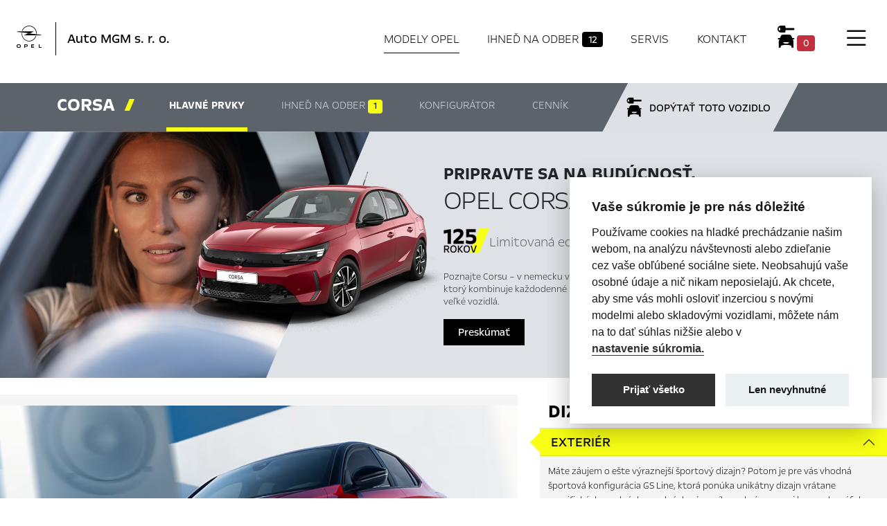

--- FILE ---
content_type: text/html;charset=UTF-8
request_url: https://mgm.opeldealer.sk/opel-showroom/corsa/corsa.xhtml;jsessionid=6E59C03AC158DEEC8E0A4FFF5414D700
body_size: 25365
content:
<?xml version='1.0' encoding='UTF-8' ?>
<!DOCTYPE html>
<html xmlns="http://www.w3.org/1999/xhtml" lang="sk"><head id="head">
      <meta http-equiv="Content-Type" content="text/html; charset=UTF-8" />
      <meta name="viewport" content="width=device-width, initial-scale=1" />

      <link href="/javax.faces.resource/favicon.ico.xhtml;jsessionid=088020E7A608F296B4986802670667B8?ln=img" rel="shortcut icon" type="image/x-icon" /><link type="text/css" rel="stylesheet" href="/javax.faces.resource/components.css.xhtml;jsessionid=088020E7A608F296B4986802670667B8?ln=primefaces&amp;v=10.0.8" />
    <title>Auto MGM s. r. o.  - Opel Corsa
      
        Topoľčany
      
    </title>
    <meta name="description" content="Objavte Corsu – mestské auto nemeckej výroby pripravené na budúcnosť, ktoré spája každodennú zábavu za volantom so vzrušujúcimi technológiami veľkých áut. " />
    <meta name="googlebot" content="index,follow,snippet,archive" />
    <meta name="robots" content="index, follow" />        
    <meta name="author" content="Comin.cz, s.r.o. - www.comin.cz" />

    <meta property="og:type" content="website" />
    <meta property="og:title" content="Auto MGM s. r. o.  - Opel Corsa" />
    <meta property="og:image" content="https://mgm.opeldealer.sk/contentimg/opel.png" />
    <meta property="og:description" content="Objavte Corsu – mestské auto nemeckej výroby pripravené na budúcnosť, ktoré spája každodennú zábavu za volantom so vzrušujúcimi technológiami veľkých áut. " />
    <meta property="og:url" content="https://mgm.opeldealer.sk/opel-showroom/corsa/corsa.xhtml;jsessionid=6E59C03AC158DEEC8E0A4FFF5414D700" />

    <link rel="canonical" href="https://mgm.opeldealer.sk/opel-showroom/corsa/corsa.xhtml;jsessionid=6E59C03AC158DEEC8E0A4FFF5414D700" />

    <link href="/resources/css/bootstrap.css" rel="stylesheet" />
    <link href="/resources/css/icons-opel.css" rel="stylesheet" />
    <link href="/resources/css/bootstrap-icons.css" rel="stylesheet" />
    <link href="/resources/css/style.min.css?v062329" rel="stylesheet" />

                

                

                <style>
                    .Xbuynav {
                        display:none !important;
                    }
                </style>

   

    <!-- Google Tag Manager --><script>(function (w, d, s, l, i) {         w[l] = w[l] || [];         w[l].push({'gtm.start':                   new Date().getTime(), event: 'gtm.js'});         var f = d.getElementsByTagName(s)[0],                 j = d.createElement(s), dl = l != 'dataLayer' ? '&l=' + l : '';         j.async = true;         j.src =                 'https://www.googletagmanager.com/gtm.js?id=' + i + dl;         f.parentNode.insertBefore(j, f);       })(window, document, 'script', 'dataLayer', 'GTM-5JBFCQB');</script>
    <!-- End Google Tag Manager -->
    </head><body id="mainBody">
    <!-- Google Tag Manager (noscript) -->
    <noscript><iframe src="https://www.googletagmanager.com/ns.html?id=GTM-5JBFCQB" height="0" width="0" style="display:none;visibility:hidden"></iframe></noscript>
    <!-- End Google Tag Manager (noscript) -->

    <div class="col-12 mx-auto">

                <header class="page sticky-stop" id="top-of-page">
    <nav class="navbar navbar-light grad py-xl-3 py-xxl-5" id="scroll-top">
      <div class="container-fluid container-xxl px-0 px-md-4 px-xxl-0">

        <div class="navbar-brand d-flex flex-row">
          <a href="#allnav" data-bs-toggle="modal" class="full-menu"><i class="bi bi-list"></i></a>
          <a href="/" class="brand d-flex flex-row">
            <div class="logo pe-md-4 me-md-3"></div>
            <h1 class="dealer align-self-center">Auto MGM s. r. o. <em class="slashY"></em>
            </h1>
          </a>
        </div>


<!--        &lt;a href="#allnav"  class="active" data-bs-toggle="modal" onclick="$('#allnav .offcanvas[id!=subnav-1]').offcanvas('hide');$('#subnav-1').offcanvas('show')"&gt;Modely Opel&lt;/a&gt;-->

        <ul class="nav d-flex flex-column flex-md-row justify-content-between align-items-center">
            <li class="nav-item">
              <a href="/opel-showroom/" class="active">Modely Opel</a>
            </li>
            <li class="nav-item">
              <a href="/skladove-auta/">Ihneď na odber <span class="badge bg-secondary">12</span></a>
            </li>
            <li class="nav-item">
              <a href="/aftersales/">Servis</a>
            </li>

          <li class="nav-item">
            <a href="/kontakt.xhtml">Kontakt</a>
          </li>

            <li class="nav-item buynav">
              <a href="/nakup-vozidla-opel.xhtml"><i class="icon icon-rent"></i><span id="preselection" class="ui-outputpanel ui-widget badge">
                  0
                </span>
              </a>
            </li>

            <li class="nav-item pt-1 fullnav">
              <a href="#allnav" data-bs-toggle="modal" class="menu"><i class="bi bi-list"></i></a>
            </li>

        </ul>


        <ul class="d-flex d-md-none head-contacts"> 
          <li><a href="/nakup-vozidla-opel.xhtml"><i class="icon icon-rent"></i><span id="preselection2" class="ui-outputpanel ui-widget badge">
                0
              </span></a></li>
            <li><a href="tel:038 / 53 20 602"><i class="icon icon-phone-contact"></i></a></li>
            <li><a href="mailto:info@automgm.eu"><i class="icon icon-email-contact"></i></a></li>
          <li><a href="#contactright" data-bs-toggle="offcanvas" aria-controls="contactright"><i class="icon icon-dealer-locator"></i></a></li>
          <li><a href="/online-servis.xhtml"><i class="icon icon-service-appointment"></i></a></li>
        </ul>
      </div>
    </nav>

                </header>

                <main>
                    <section class="contentual">

                        <nav id="scrollnav" class="navbar navbar-light product-nav sticky-element">  

                            <div class="container">

                                <ol class="nav nav-pills  ">
                                    <li class="nav-item">
                                        <a class="nav-link disabled" aria-current="page" href="/">
                                            <span class="opel-brand"></span>Corsa <em class="slashY"> </em>
                                            <img src="/contentimg/cars/corsa/corsa-cgi.png" class="img-fluid menu-car" alt="Opel Corsa" title="Opel Corsa" />
                                        </a>
                                    </li>
                                    <li class="nav-item">
                                        <a class="nav-link active nav-link-tn" href="#scroll-0">Hlavné prvky</a>
                                    </li>
                                    
                                    <li class="nav-item">
                                        <a class="nav-link nav-link-tn" href="#scroll-1">Ihneď na odber <span class="badge bg-primary">1</span></a>
                                    </li>
                                    
                                    <li class="nav-item">
                                        <a class="nav-link" href="corsa-konfigurator.xhtml">Konfigurátor</a>
                                    </li>
                                    <li class="nav-item">
                                        <a class="nav-link nav-link-tn" href="#scroll-3">Cenník</a>
                                    </li>  
                                    <li class="nav-item buy">
                                        <a class="nav-link nav-link-tn" href="#scroll-form"><span>Dopýtať toto vozidlo</span></a>
                                    </li>
                                </ol>

                            </div>

                        </nav>

                        <div class="row gx-0 justify-content-start opener">

                            <div class="col-7 col-md-4 col-lg-5 col-xxl-5 sticky-element"><img src="/contentimg/cars/car-look2.jpg" class="img-fluid look" style="" alt="" />
                            </div>

                            <div class="col-5 col-md-1 col-lg-2 col-xl-1 col-xxl-2 sticky-element"><img src="/contentimg/cars/corsa/corsa-cgi.png" class="car-header sticky-element" alt="Opel Corsa" title="Opel Corsa" /> </div>

                            <div class="col-md-6 col-lg-4 col-xl-5 col-xxl-4 d-flex flex-column justify-content-center">
        <h2 class="mb-3 mt-4 mt-md-0"><span>Pripravte sa na budúcnosť.</span> Opel Corsa<em class="slashY"> </em></h2>
        <h3 class="campaign-125">Limitovaná edícia už za 15 990 €.</h3>
        <p class="light lead d-none d-xl-block">Poznajte Corsu – v nemecku vyrobený mestský automobil pripravený na budúce výzvy, ktorý kombinuje každodenné radosti z jazdy s pokročilými technológiami typickými pre veľké vozidlá.</p>

        <div class="mx-auto mx-md-0"><a href="#scroll-0" class="btn btn-secondary">Preskúmať</a></div>

                            </div>



                        </div>

                        <a class="anchor" id="scroll-0"></a>

                        <article class="intro mt-0 mb-0 pt-md-4 pb-0">
                            <div class="container-fluid gx-0">
                                <div class="row gx-0">


                                    <div class="col-12 col-md-7 col-xl-7 col-xxl-7">

    <div id="collapse-section1-1b" class="content">
      <img src="/contentimg/cars/corsa/opel-corsa-section1-1b.jpg" class="img-fluid" alt="Opel Corsa" title="Opel Corsa - Dizajn - Exteriér" /> 
    </div>
    <div id="collapse-section1-2b" class="content d-none">
      <img src="/contentimg/cars/corsa/opel-corsa-section1-2b.jpg" class="img-fluid" alt="Opel Corsa" title="Opel Corsa - Dizajn - Interiér" /> 
    </div>
    <div id="collapse-section1-3b" class="content d-none">
      <img src="/contentimg/cars/corsa/opel-corsa-section1-3b.jpg" class="img-fluid" alt="Opel Corsa" title="Opel Corsa - Dizajn - Disky kolies" />
    </div>
    <div id="collapse-section1-4b" class="content d-none">
      <img src="/contentimg/cars/corsa/opel-corsa-section1-4b.jpg" class="img-fluid" alt="Opel Corsa" title="Opel Corsa - Dizajn - Možnosti strechy" />
    </div>
    

    <div id="collapse-section2-1b" class="content d-none">
      <img src="/contentimg/cars/corsa/opel-corsa-section2-1b.jpg" class="img-fluid" alt="Opel Corsa" title="Opel Corsa - Inovácie - Maticové svetlomety intellilux led" /> 
    </div>
    <div id="collapse-section2-2b" class="content d-none">
      <img src="/contentimg/cars/corsa/opel-corsa-section2-2b.jpg" class="img-fluid" alt="Opel Corsa" title="Opel Corsa - Inovácie - Automatický tempomat" />
    </div>
    <div id="collapse-section2-3b" class="content d-none">
      <img src="/contentimg/cars/corsa/opel-corsa-section2-3b.jpg" class="img-fluid" alt="Opel Corsa" title="Opel Corsa - Inovácie - Asistent udržiavania v jazdnom pruhu a systém upozornenia na opustenie jazdného pruhu" /> 
    </div>
    <div id="collapse-section2-4b" class="content d-none">
      <img src="/contentimg/cars/corsa/opel-corsa-section2-4b.jpg" class="img-fluid" alt="Opel Corsa" title="Opel Corsa - Inovácie - Digitálny združený prístroj" /> 
    </div>
    <div id="collapse-section2-5b" class="content d-none">
      <img src="/contentimg/cars/corsa/opel-corsa-section2-5b.jpg" class="img-fluid" alt="Opel Corsa" title="Opel Corsa - Inovácie - Panoramatická zadná kamera so 180-stupňovým zobrazením" /> 
    </div>
    <div id="collapse-section2-6b" class="content d-none">
      <img src="/contentimg/cars/corsa/opel-corsa-section2-6b.jpg" class="img-fluid" alt="Opel Corsa" title="Opel Corsa - Inovácie - Pokročilý parkovací asistent" /> 
    </div>


    <div id="collapse-section3-1b" class="content d-none">
      <img src="/contentimg/cars/corsa/opel-corsa-section3-1b.jpg" class="img-fluid" alt="Opel Corsa" title="Opel Corsa - Prémiový komfort - Vyhrievané sedadlá a volant" /> 
    </div>
    <div id="collapse-section3-2b" class="content d-none">
      <img src="/contentimg/cars/corsa/opel-corsa-section3-2b.jpg" class="img-fluid" alt="Opel Corsa" title="Opel Corsa - Prémiový komfort - Kožené masážne sedadlá" /> 
    </div>
    <div id="collapse-section3-3b" class="content d-none">
      <img src="/contentimg/cars/corsa/opel-corsa-section3-3b.jpg" class="img-fluid" alt="Opel Corsa" title="Opel Corsa - Prémiový komfort - Úložný priestor" /> 
    </div>
    


    <div id="collapse-section4-1b" class="content d-none">
      <img src="/contentimg/cars/corsa/opel-corsa-section4-1b.jpg" class="img-fluid" alt="Opel Corsa" title="Opel Corsa - Konektivita - Navigácia" /> 
    </div>
    <div id="collapse-section4-2b" class="content d-none">
      <img src="/contentimg/cars/corsa/opel-corsa-section4-2b.jpg" class="img-fluid" alt="Opel Corsa" title="Opel Corsa - Konektivita - Informačno-zábavné systémy" /> 
    </div>
    <div id="collapse-section4-3b" class="content d-none">
      <img src="/contentimg/cars/corsa/opel-corsa-section4-3b.jpg" class="img-fluid" alt="Opel Corsa" title="Opel Corsa - Konektivita - Bezdrôtové nabíjanie" /> 
    </div>
    <div id="collapse-section4-4b" class="content d-none">
      <img src="/contentimg/cars/corsa/opel-corsa-section4-4b.jpg" class="img-fluid" alt="Opel Corsa" title="Opel Corsa - Konektivita - Vždy poruke" /> 
    </div>

    <div id="collapse-section5-1b" class="content d-none">
      <img src="/contentimg/cars/corsa/opel-corsa-section5-1b.jpg" class="img-fluid" alt="Opel Corsa" title="Opel Corsa - Jazdná dynamika - Motor" /> 
    </div>
    <div id="collapse-section5-2b" class="content d-none">
      <img src="/contentimg/cars/corsa/opel-corsa-section5-2b.jpg" class="img-fluid" alt="Opel Corsa" title="Opel Corsa - Jazdná dynamika - Prevodovka" /> 
    </div>
    <div id="collapse-section5-3b" class="content d-none">
      <img src="/contentimg/cars/corsa/opel-corsa-section5-3b.jpg" class="img-fluid" alt="Opel Corsa" title="Opel Corsa - Jazdná dynamika - Sport mode" /> 
    </div>

    <div class="content d-none">
      <img src="/contentimg/cars/corsa/opel-corsa-00.jpg" class="img-fluid" alt="Opel Corsa" title="Opel Corsa" /> 
    </div>

                                    </div>


                                    <div class="col-12 col-md-4 col-xl-5 col-xxl-4">

    <div class="accordion accordion-flush accordion-parent" id="accordionIntroModel">

    <div class="accordion-item ">
      <h3 class="accordion-header" id="j_idt53">
        <button class="accordion-button " type="button" data-bs-toggle="collapse" data-bs-target="#collapse-j_idt53" aria-expanded="true" aria-controls="collapse-j_idt53">Dizajn</button></h3>
      <div id="collapse-j_idt53" class="accordion-collapse collapse show" aria-labelledby="j_idt53" data-bs-parent="#accordionIntroModel" data-bs-target="collapse-section1-1b">
        <div class="accordion-body">

    <div class="accordion accordion-flush " id="j_idt54">

    <div class="accordion-item ">
      <h4 class="accordion-header" id="j_idt55">
        <button class="accordion-button " type="button" data-bs-toggle="collapse" data-bs-target="#collapse-j_idt55" aria-expanded="true" aria-controls="collapse-j_idt55">Exteriér</button></h4>
      <div id="collapse-j_idt55" class="accordion-collapse collapse nested show" aria-labelledby="j_idt55" data-bs-parent="#j_idt54" data-bs-target="collapse-section1-1b">
        <div class="accordion-body">
          <p>
          Máte záujem o ešte výraznejší športový dizajn? Potom je pre vás vhodná športová konfigurácia GS Line, ktorá ponúka unikátny dizajn vrátane specifických predných a zadných nárazníkov, chrómovanej koncovky výfuku a výnimočných diskov na kolesách.
        </p>
        </div>
      </div>
    </div>

    <div class="accordion-item ">
      <h4 class="accordion-header" id="j_idt59">
        <button class="accordion-button collapsed" type="button" data-bs-toggle="collapse" data-bs-target="#collapse-j_idt59" aria-expanded="false" aria-controls="collapse-j_idt59">Interiér</button></h4>
      <div id="collapse-j_idt59" class="accordion-collapse collapse nested " aria-labelledby="j_idt59" data-bs-parent="#j_idt54" data-bs-target="collapse-section1-2b">
        <div class="accordion-body">
          <p>
          Červené dekoračné elementy v interiéri, unikátne športové sedačky, tmavý obklad stropu a zliatinové športové pedály zabezpečujú, že varianta GS Line neponúka len výborné jazdné vlastnosti, ale tiež pôsobí vizuálne atraktívne.
        </p>
        </div>
      </div>
    </div>

    <div class="accordion-item ">
      <h4 class="accordion-header" id="j_idt63">
        <button class="accordion-button collapsed" type="button" data-bs-toggle="collapse" data-bs-target="#collapse-j_idt63" aria-expanded="false" aria-controls="collapse-j_idt63">Vizor</button></h4>
      <div id="collapse-j_idt63" class="accordion-collapse collapse nested " aria-labelledby="j_idt63" data-bs-parent="#j_idt54" data-bs-target="collapse-section1-3b">
        <div class="accordion-body">
          <p>
          Nový Opel Vizor® integruje najnovšie svetelné technológie, otvory pre prívod vzduchu a logo značky Opel do jedného vizuálneho prvku. Týmto spôsobom poskytuje novému modelu Opel Corsa jedinečnú a nápadnú identitu.
        </p>
        </div>
      </div>
    </div>

    <div class="accordion-item ">
      <h4 class="accordion-header" id="j_idt67">
        <button class="accordion-button collapsed" type="button" data-bs-toggle="collapse" data-bs-target="#collapse-j_idt67" aria-expanded="false" aria-controls="collapse-j_idt67">Možnosti strechy</button></h4>
      <div id="collapse-j_idt67" class="accordion-collapse collapse nested " aria-labelledby="j_idt67" data-bs-parent="#j_idt54" data-bs-target="collapse-section1-4b">
        <div class="accordion-body">
          <p>
          Aká je vaša preferencia v štýle? Pri voľbe elegantnej farebnej strechy máte možnosť doplniť svoju obľúbenú karosérovú farbu o čiernu alebo bielu. Obohaťte svoj zážitek výberom panoramatického strešného okna a do interiéru svojej Corsy vpustite viac prirodzeného svetla.
        </p>
        </div>
      </div>
    </div>
      
    </div>
        </div>
      </div>
    </div>

    <div class="accordion-item ">
      <h3 class="accordion-header" id="j_idt75">
        <button class="accordion-button collapsed" type="button" data-bs-toggle="collapse" data-bs-target="#collapse-j_idt75" aria-expanded="false" aria-controls="collapse-j_idt75">Inovácie</button></h3>
      <div id="collapse-j_idt75" class="accordion-collapse collapse " aria-labelledby="j_idt75" data-bs-parent="#accordionIntroModel" data-bs-target="collapse-section2-1b">
        <div class="accordion-body">

    <div class="accordion accordion-flush " id="j_idt76">

    <div class="accordion-item ">
      <h4 class="accordion-header" id="j_idt77">
        <button class="accordion-button " type="button" data-bs-toggle="collapse" data-bs-target="#collapse-j_idt77" aria-expanded="true" aria-controls="collapse-j_idt77">Maticové svetlomety intellilux led</button></h4>
      <div id="collapse-j_idt77" class="accordion-collapse collapse nested show" aria-labelledby="j_idt77" data-bs-parent="#j_idt76" data-bs-target="collapse-section2-1b">
        <div class="accordion-body">
          <p>
          Vidieť a byť videní. Maticové svetlomety IntelliLux LED®, po prvýkrát v tejto triede vozidiel, zabezpečujú skvelú viditeľnosť s diaľkovými svetlami, ktoré neobmedzujú ostatných vodičov. Spoľahnite sa na dokonalé osvetlenie v každej situácii. 
        </p>
        </div>
      </div>
    </div>

    <div class="accordion-item ">
      <h4 class="accordion-header" id="j_idt81">
        <button class="accordion-button collapsed" type="button" data-bs-toggle="collapse" data-bs-target="#collapse-j_idt81" aria-expanded="false" aria-controls="collapse-j_idt81">Automatický tempomat</button></h4>
      <div id="collapse-j_idt81" class="accordion-collapse collapse nested " aria-labelledby="j_idt81" data-bs-parent="#j_idt76" data-bs-target="collapse-section2-2b">
        <div class="accordion-body">
          <p>
          Automatický tempomat (ACC) zabezpečuje bezstresovú jazdu. Sám o sebe zvyšuje alebo znižuje rýchlosť a konštantne vám pomáha zachovávať bezpečný odstup od vozidla pred vami.
        </p>
        </div>
      </div>
    </div>

    <div class="accordion-item ">
      <h4 class="accordion-header" id="j_idt85">
        <button class="accordion-button collapsed" type="button" data-bs-toggle="collapse" data-bs-target="#collapse-j_idt85" aria-expanded="false" aria-controls="collapse-j_idt85">Asistent udržiavania v jazdnom pruhu a systém upozornenia na opustenie jazdného pruhu</button></h4>
      <div id="collapse-j_idt85" class="accordion-collapse collapse nested " aria-labelledby="j_idt85" data-bs-parent="#j_idt76" data-bs-target="collapse-section2-3b">
        <div class="accordion-body">
          <p>
          Počas jazdy zažijete vyššiu úroveň bezpečia a lepší prehľad o situácii. Asistent na udržanie v jazdnom pruhu (LKA) aktívne intervenuje pri nebezpečnom manévrovaní, jemným navedením vozidla späť do pôvodného jazdného pruhu. Systém varovania pred opustením jazdného pruhu (LDP) vás zase upozorní, ak neúmyselne prekročíte hranice pruhu. Oba tieto systémy prispievajú k prevencii smrteľných nehôd zapríčinených únavou alebo zanedbaním pozornosti.
        </p>
        </div>
      </div>
    </div>

    <div class="accordion-item ">
      <h4 class="accordion-header" id="j_idt89">
        <button class="accordion-button collapsed" type="button" data-bs-toggle="collapse" data-bs-target="#collapse-j_idt89" aria-expanded="false" aria-controls="collapse-j_idt89">Digitálny združený prístroj</button></h4>
      <div id="collapse-j_idt89" class="accordion-collapse collapse nested " aria-labelledby="j_idt89" data-bs-parent="#j_idt76" data-bs-target="collapse-section2-4b">
        <div class="accordion-body">
          <p>
          Vychutnajte si intuitívny informačno-zábavný systém, ktorý je jednoduchý na ovládanie a zároveň vám umožňuje zamerať sa na situáciu na ceste. Plne digitálny prístrojový panel vám poskytuje všetky potrebné informácie, ako sú rýchlosť, navigačné inštrukcie a ďalšie relevantné údaje, presne v mieste, kde ich najviac potrebujete – v priamom zornom poli.
        </p>
        </div>
      </div>
    </div>

    <div class="accordion-item ">
      <h4 class="accordion-header" id="j_idt93">
        <button class="accordion-button collapsed" type="button" data-bs-toggle="collapse" data-bs-target="#collapse-j_idt93" aria-expanded="false" aria-controls="collapse-j_idt93">Panoramatická zadná kamera so 180-stupňovým zobrazením</button></h4>
      <div id="collapse-j_idt93" class="accordion-collapse collapse nested " aria-labelledby="j_idt93" data-bs-parent="#j_idt76" data-bs-target="collapse-section2-5b">
        <div class="accordion-body">
          <p>
          Cúvanie sa stáva jednoduchším a bezpečnejším, a to najmä v mestských oblastiach a na tesných parkovacích miestach. Panoramatická spätná kamera vám poskytuje 180-stupňový pohľad zhora na zadnú časť vášho vozidla a jeho bezprostredné okolie. Skôr, ako si uvedomíte, budete manévrovať pri cúvaní ako odborník.
        </p>
        </div>
      </div>
    </div>

    <div class="accordion-item ">
      <h4 class="accordion-header" id="j_idt97">
        <button class="accordion-button collapsed" type="button" data-bs-toggle="collapse" data-bs-target="#collapse-j_idt97" aria-expanded="false" aria-controls="collapse-j_idt97">Pokročilý parkovací asistent</button></h4>
      <div id="collapse-j_idt97" class="accordion-collapse collapse nested " aria-labelledby="j_idt97" data-bs-parent="#j_idt76" data-bs-target="collapse-section2-6b">
        <div class="accordion-body">
          <p>
          Parkovanie sa stáva ešte jednoduchším. Funkcia rozšíreného parkovacieho asistenta (APA) identifikuje vhodné parkovacie priestory a automaticky ovláda volant. Vašou úlohou je len pridávať plyn a brzdiť. Môže byť parkovanie ešte komfortnejšie?
        </p>
        </div>
      </div>
    </div>
      
    </div>
        </div>
      </div>
    </div>

    <div class="accordion-item ">
      <h3 class="accordion-header" id="j_idt105">
        <button class="accordion-button collapsed" type="button" data-bs-toggle="collapse" data-bs-target="#collapse-j_idt105" aria-expanded="false" aria-controls="collapse-j_idt105">Prémiový komfort</button></h3>
      <div id="collapse-j_idt105" class="accordion-collapse collapse " aria-labelledby="j_idt105" data-bs-parent="#accordionIntroModel" data-bs-target="collapse-section3-1b">
        <div class="accordion-body">

    <div class="accordion accordion-flush " id="j_idt106">

    <div class="accordion-item ">
      <h4 class="accordion-header" id="j_idt107">
        <button class="accordion-button " type="button" data-bs-toggle="collapse" data-bs-target="#collapse-j_idt107" aria-expanded="true" aria-controls="collapse-j_idt107">Vyhrievané sedadlá a volant</button></h4>
      <div id="collapse-j_idt107" class="accordion-collapse collapse nested show" aria-labelledby="j_idt107" data-bs-parent="#j_idt106" data-bs-target="collapse-section3-1b">
        <div class="accordion-body">
          <p>
          Ponorte sa aj so spolujazdcom do sedadiel s tromi úrovňami vyhrievania a doprajte svojim rukám komfort vyhrievaného volantu. Keď už sa raz usadíte, už nikdy nebudete chcieť odísť.
        </p>
        </div>
      </div>
    </div>

    <div class="accordion-item ">
      <h4 class="accordion-header" id="j_idt111">
        <button class="accordion-button collapsed" type="button" data-bs-toggle="collapse" data-bs-target="#collapse-j_idt111" aria-expanded="false" aria-controls="collapse-j_idt111">Masážne sedadlá</button></h4>
      <div id="collapse-j_idt111" class="accordion-collapse collapse nested " aria-labelledby="j_idt111" data-bs-parent="#j_idt106" data-bs-target="collapse-section3-2b">
        <div class="accordion-body">
          <p>
          Usadte sa pohodlne a užite si každý moment za volantom. V modeli Corsa sedadlá poskytujú vodičovi možnosť masáže, čo zaručuje, že aj po dlhom cestovaní dorazíte do vášho cieľa plní energie a odpočinutí.
        </p>
        </div>
      </div>
    </div>

    <div class="accordion-item ">
      <h4 class="accordion-header" id="j_idt115">
        <button class="accordion-button collapsed" type="button" data-bs-toggle="collapse" data-bs-target="#collapse-j_idt115" aria-expanded="false" aria-controls="collapse-j_idt115">Úložný priestor</button></h4>
      <div id="collapse-j_idt115" class="accordion-collapse collapse nested " aria-labelledby="j_idt115" data-bs-parent="#j_idt106" data-bs-target="collapse-section3-3b">
        <div class="accordion-body">
          <p>
          Máte mnoho zavazadel? Nebojte sa, batožinový priestor s kapacitou 309 litrov vám poskytne dostatočný úložný priestor. Máte potrebu prepraviť ešte viac vecí? Zložte zadné sedadlá a maximalizujte tak batožinový priestor. Je to ideálna príležitosť pre ambicióznejšie plány.
        </p>
        </div>
      </div>
    </div>
      
    </div>
        </div>
      </div>
    </div>

    <div class="accordion-item ">
      <h3 class="accordion-header" id="j_idt123">
        <button class="accordion-button collapsed" type="button" data-bs-toggle="collapse" data-bs-target="#collapse-j_idt123" aria-expanded="false" aria-controls="collapse-j_idt123">Konektivita</button></h3>
      <div id="collapse-j_idt123" class="accordion-collapse collapse " aria-labelledby="j_idt123" data-bs-parent="#accordionIntroModel" data-bs-target="collapse-section4-1b">
        <div class="accordion-body">

    <div class="accordion accordion-flush " id="j_idt124">

    <div class="accordion-item ">
      <h4 class="accordion-header" id="j_idt125">
        <button class="accordion-button " type="button" data-bs-toggle="collapse" data-bs-target="#collapse-j_idt125" aria-expanded="true" aria-controls="collapse-j_idt125">Navigácia</button></h4>
      <div id="collapse-j_idt125" class="accordion-collapse collapse nested show" aria-labelledby="j_idt125" data-bs-parent="#j_idt124" data-bs-target="collapse-section4-1b">
        <div class="accordion-body">
          <p>
          Svoj ďalší cieľ máte na dosah ruky. Máte na výber medzi systémom Multimedia Navi Pro s 10-palcovou obrazovkou alebo systémom Multimedia Navi s 7-palcovým displejom. V jednoduchosti zvoľte veľkoryso a možnosti cestovania sú neobmedzené.
        </p>
        </div>
      </div>
    </div>

    <div class="accordion-item ">
      <h4 class="accordion-header" id="j_idt129">
        <button class="accordion-button collapsed" type="button" data-bs-toggle="collapse" data-bs-target="#collapse-j_idt129" aria-expanded="false" aria-controls="collapse-j_idt129">Informačno-zábavné systémy</button></h4>
      <div id="collapse-j_idt129" class="accordion-collapse collapse nested " aria-labelledby="j_idt129" data-bs-parent="#j_idt124" data-bs-target="collapse-section4-2b">
        <div class="accordion-body">
          <p>
          Hladké a intuitívne používanie. Dotykový displej spolu so systémami Apple CarPlay™ a Android Auto™. Infotainmentové možnosti v novom modele Corsa poskytujú absolútnu slobodu v komunikácii a zábave, vrátane hlasových príkazov a bezdrôtového streamovania hudby cez Bluetooth®.
        </p>
        </div>
      </div>
    </div>

    <div class="accordion-item ">
      <h4 class="accordion-header" id="j_idt133">
        <button class="accordion-button collapsed" type="button" data-bs-toggle="collapse" data-bs-target="#collapse-j_idt133" aria-expanded="false" aria-controls="collapse-j_idt133">Bezdrôtové nabíjanie</button></h4>
      <div id="collapse-j_idt133" class="accordion-collapse collapse nested " aria-labelledby="j_idt133" data-bs-parent="#j_idt124" data-bs-target="collapse-section4-3b">
        <div class="accordion-body">
          <p>
          Nabíjajte svoj inteligentný telefón bez potreby káblov. Jednoducho ho uložte do špeciálnej úložnej schránky a môžete si byť istí, že budete neustále v kontakte so svojimi známymi.
        </p>
        </div>
      </div>
    </div>

    <div class="accordion-item ">
      <h4 class="accordion-header" id="j_idt137">
        <button class="accordion-button collapsed" type="button" data-bs-toggle="collapse" data-bs-target="#collapse-j_idt137" aria-expanded="false" aria-controls="collapse-j_idt137">Vždy poruke</button></h4>
      <div id="collapse-j_idt137" class="accordion-collapse collapse nested " aria-labelledby="j_idt137" data-bs-parent="#j_idt124" data-bs-target="collapse-section4-4b">
        <div class="accordion-body">
          <p>
          Rad inteligentných služieb sa na cestách stará o vašu bezpečnosť a pripojenie, a to aj počas jazdy na elektrinu. 
        </p>
        </div>
      </div>
    </div>
      
    </div>
        </div>
      </div>
    </div>

    <div class="accordion-item ">
      <h3 class="accordion-header" id="j_idt145">
        <button class="accordion-button collapsed" type="button" data-bs-toggle="collapse" data-bs-target="#collapse-j_idt145" aria-expanded="false" aria-controls="collapse-j_idt145">Jazdná dynamika</button></h3>
      <div id="collapse-j_idt145" class="accordion-collapse collapse " aria-labelledby="j_idt145" data-bs-parent="#accordionIntroModel" data-bs-target="collapse-section5-1b">
        <div class="accordion-body">

    <div class="accordion accordion-flush " id="j_idt146">

    <div class="accordion-item ">
      <h4 class="accordion-header" id="j_idt147">
        <button class="accordion-button " type="button" data-bs-toggle="collapse" data-bs-target="#collapse-j_idt147" aria-expanded="true" aria-controls="collapse-j_idt147">Motor</button></h4>
      <div id="collapse-j_idt147" class="accordion-collapse collapse nested show" aria-labelledby="j_idt147" data-bs-parent="#j_idt146" data-bs-target="collapse-section5-1b">
        <div class="accordion-body">
          <p>
          Motory pre model Corsa stoja úplne v popredí z hľadiska jazdného výkonu a úspornosti. Či už s benzínovým alebo naftovým motorom, prípadne na čisto elektrický pohon, nová Corsa vždy ponúka dynamickú a hladkú jazdu s nízkymi alebo dokonca žiadnymi emisiami.  
        </p>
        </div>
      </div>
    </div>

    <div class="accordion-item ">
      <h4 class="accordion-header" id="j_idt151">
        <button class="accordion-button collapsed" type="button" data-bs-toggle="collapse" data-bs-target="#collapse-j_idt151" aria-expanded="false" aria-controls="collapse-j_idt151">Prevodovka</button></h4>
      <div id="collapse-j_idt151" class="accordion-collapse collapse nested " aria-labelledby="j_idt151" data-bs-parent="#j_idt146" data-bs-target="collapse-section5-2b">
        <div class="accordion-body">
          <p>
          Spojenie športovej jazdy a pohodlia: Automatická 8-stupňová prevodovka s radiacimi páčkami na volante zvyšuje hospodárnosť a tiež potešenie z jazdy.
        </p>
        </div>
      </div>
    </div>

    <div class="accordion-item ">
      <h4 class="accordion-header" id="j_idt155">
        <button class="accordion-button collapsed" type="button" data-bs-toggle="collapse" data-bs-target="#collapse-j_idt155" aria-expanded="false" aria-controls="collapse-j_idt155">Sport mode</button></h4>
      <div id="collapse-j_idt155" class="accordion-collapse collapse nested " aria-labelledby="j_idt155" data-bs-parent="#j_idt146" data-bs-target="collapse-section5-3b">
        <div class="accordion-body">
          <p>
          Po aktivácii športového režimu jedným stlačením tlačidla zažijete z jazdy ešte viac potešenia. Riadenie auta je potom oveľa priamejšie, plynový pedál reaguje citlivejšie a zvuk motora sa stane výrazne športovejším.
        </p>
        </div>
      </div>
    </div>
      
    </div>
        </div>
      </div>
    </div>
      
    </div>

                                    </div>

                                </div>
                            </div>
                        </article>
      
        <article class="stock campaign">
          <a class="anchor" id="scroll-campaign"></a>
          <div class="header mt-5 mb-0 pt-3 pb-4">
            <div class="container">
              <h2 class="text-center oneyes"><span class="pb-3 mb-2">Žiadna akontácia • Doživotný servis • Komplet poistenie
                </span><br /> operatívny leasing<em class="slashY"> </em></h2>
            </div>
          </div>
      
          <div class="container-fluid container-md px-0 mt-5">
            <div class="row align-items-center">
              <div class="col-12 col-md-3">
                <a href="#scroll-form">
                  <img src="/contentimg/cars/corsa/opel-pausal-corsa.jpg" alt="Opel Corsa - operatívny leasing Opel paušál" title="Opel Corsa - operatívny leasing Opel paušál" class="img-fluid" />
                </a>
              </div>
      
              <div class="col-12 col-md-5">
                <div class="message">
      
      
                  <h3>Corsa Edition 1.2</h3>
                  <div class="price">
                    Už od 199 € mesačne
                  </div>
                  <ul class="mt-4">
                    <li>Klimatizácia</li>
                    <li>Tempomat s obmedzovačom rýchlosti</li>
                    <li>Audiosystém Multimedia s 7" displejom</li>
                    <li>Varovanie pred vybočením z jazdného pruhu a čelnou kolíziou</li>
                    <li>16" disky z ľahkých zliatín (8 lúčov)</li>
                    <li>Vyhrievanie predných sedadiel</li>
                    <li>Zadný parkovací asistent</li>
                  </ul>
      
                </div>
              </div>
      
              <div class="col-12 col-md-4">
                <div class="d-flex flex-column justify-content-between benefits gap-5">
                  <strong>S programom Opel Paušál získate</strong>
                  <div>
                    <span><em class="slashY"> </em>Náklady na prihlásenie vozidla</span><br />
                    <span><em class="slashY"> </em>Fixné úročenie počas celej doby nájmu</span><br />
                    <span><em class="slashY"> </em>DAŇ Z MOTOROVÉHO VOZIDLA</span><br />
                    <span><em class="slashY"> </em>POVINNÉ ZMLUVNÉ POISTENIE</span><br />
                    <span><em class="slashY"> </em>HAVARIJNE POISTENIE</span><br />
                    <span><em class="slashY"> </em>DOŽIVOTNÝ SERVIS POČAS TRVANIA KONTRAKTU</span><br />
                    <span><em class="slashY"> </em>TECHNICKÚ ASISTENČNÚ SLUŽBU S NÁHRADNÝM VOZIDLOM -
                      EURÓPA</span><br />
                  </div>
                </div>
              </div>
      
            </div>
          </div>
      
        </article>


                        <article class="stock">
                            <a class="anchor" id="scroll-1"></a>
                            <div class="header mt-5 mb-0 pt-3 pb-4">
                                <div class="container">
                                    <h2 class="text-center oneyes"><span class="pb-3 mb-2">Opel Corsa</span><br /> Ihneď na odber<em class="slashY"> </em></h2>
                                </div>
                            </div>

                            

                            <div class="container-fluid container-md cars px-0  pt-md-5 pb-md-5 oneyes">
<form id="stockCarsForm" name="stockCarsForm" method="post" action="/opel-showroom/corsa/corsa.xhtml;jsessionid=088020E7A608F296B4986802670667B8" enctype="application/x-www-form-urlencoded">
<input type="hidden" name="stockCarsForm" value="stockCarsForm" />

                                    <div class="row">
                                            <div class="col-6 col-md-6 col-lg-4 col-xl-3 pb-3">

    <div class="card">
      <div class="card-img">
        <a href="/skladove-auta/Opel/Corsa/mhuu5z9cass/" title="Zobraziť vozidlo Opel Corsa">
            <img src="/files/stock-cars/dealer-mgm/mhuu5z9cass-IMG_9485-mhgldxfb.jpg" alt="Opel Corsa" title="Opel Corsa" class="card-img-top oneyes" />

          <div class="overlay h-100">
              <img src="/files/stock-cars/dealer-mgm/mhuu5z9cass-IMG_9486-mh14pz92.jpg" alt="Opel Corsa" title="Opel Corsa" class="card-img-top oneyes" />

          </div>
        </a>
        <div class="favorite"><a id="stockCarsForm:j_idt171:0:j_idt183" href="#" class="ui-commandlink ui-widget car-mhuu5z9cass " aria-label="Predvybrať" onclick="PrimeFaces.ab({s:&quot;stockCarsForm:j_idt171:0:j_idt183&quot;,f:&quot;stockCarsForm&quot;,p:&quot;stockCarsForm:j_idt171:0:j_idt183&quot;,u:&quot;preselection preselection2&quot;,ps:true,onsu:function(data,status,xhr){jQuery('.car-mhuu5z9cass').toggleClass('selected');},pa:[{name:&quot;car&quot;,value:&quot;mhuu5z9cass&quot;}]});return false;" title="Predvybrať">
            <i class="icon icon-reccomend"></i></a>
        </div>
      </div>
      <div class="card-content d-flex flex-column justify-content-between">
        <div class="card-header ">
          <div class="inner">
            <span class="category">Predvádzacie vozidlá</span>
            <h3><a href="/skladove-auta/Opel/Corsa/mhuu5z9cass/" title="Zobraziť vozidlo Opel Corsa">Corsa</a> <span>Edition 1,2T 100k MT6</span></h3>
            <div class="card-price mt-4 mb-3">
              <h4>18 390 € <span>s DPH</span><em class="slashY"> </em></h4>
                <div class="discount">Zľava 12%
                </div>
            </div><div class="financing">
              <div class="ftitle"><span>Toto auto už za</span></div>
              <div class="famount">178 € <span>mesačne</span>
              </div></div>

          </div>
        </div>
        <div class="card-body ">
          <div class="inner">
            <div class="row no-gutters icons">
              <div class="col-4"><i class="icon icon-consumption"></i><span>benzín </span></div>
              <div class="col-4"><i class="icon icon-engine-power"></i><span>74 kW</span></div>
              <div class="col-4"><i class="bi bi-gear-fill"></i><span>manuálna</span></div>
            </div>

          </div>
          <a href="/skladove-auta/Opel/Corsa/mhuu5z9cass/" class="btn btn-white d-block py-3" role="button" title="Zobraziť vozidlo Opel Corsa"><i class="icon icon-arrow-right"></i> <span>Zobraziť vozidlo</span></a>
        </div>
      </div>
      <div class="cleaner"></div>
    </div>
                                            </div>
                                    </div><input type="hidden" name="javax.faces.ViewState" id="j_id1:javax.faces.ViewState:0" value="sJ14vIT4oO/pzWdcQDkyWnteZ+O2Knbdipe0YD02T5WzA2RVreBtFwwJs4nh3Ntdi081j1DnIrSlY/zKrt5ugTMKA4O0qjcXTgWfjlYFEoZmCkGizqFfOqIdnsv4DOZl4n3hnEN//bxLoBKG8+/6xISkiD+lFwyJWDZ8XAdmBL2LlKOUgVe0Yq853clq3zC8tK3/r9ljVratA+yMZ/LdnUbN2XegNFEMvKrJRY1TvkOTkDU1I2hNRMwDhonJFl65Npvqi5aNK2l0Qul9hEP1S2bt+5gDeMslHPJS3VNMn4lumC8igMlYOIjtaip3PEYYUtOKVQ6SZv7TaD8NQlFYXn0CCZcoohwONE286GpL2I2Mjj6RCtZuxJIqUIfFY7U0U6pAl/VDMfKOUOTLtVgoSbpG9mY3H3Ck46+QenpMM1TeaKR2LCuz4R6Hl80yKq09JKiBCnLjXN1B6ZcKF0VILrvzY92B0OjN/N1RBpDBjz7T5wI1+4G0HwUYMPh4WhX3Vh3hSUkUZFNV2xx8TcuN55UieOgXKhbVkH7cco4Z2mgxOVPJrs4webmMKsfIQhAOwMtKX6TffyAG6wE9cdvRALlKkCfKR4DCO5ABIadbJYst+tQonZwvfd5jbECcNFzFtiU2/qn+1mlg4h86rQTz27ffpF4MDyTxjKWQjoSWkNcl7UZzlylJvvCEbQDRZ0UlaCsiJiEakn5V46y7AiRBamNaIEDAR+WBjE7sITJY1+4laUNdnjFBZNN++Bbt/XCKqW9dQca8nPSpQgm09PUf2cxprLG+apTuWjCKFe4Q3VL42HnkZA0lPkCrO2DTUM/2jGa1lKXRgd4OPr3BwAFL3ADioiPxExToJv1JqDb2SBACAx717IoJnNWdKQ9R6criDzHtQz285A1mJbdyeaOW0zEw+/[base64]/XqfiJfRekvwWPhBoBOfxCO0ffZAokCSD0YSWt7Aos02NTdfMR2bZV2P7Hy6/aFdGOndeZkt5t8DqQ9riU9kOav+8CCwxgZydvTU+fBu/UechaUM+6jmiokB9Kru/Mkd+cU9SFxLDv8Rtwna3EMeYP5zi7FzJfCVJbE402i4WGBkhVeFJBt6JAIEkFJd0PdCLoZ97ML3wlDXi9U+eKclFN42S7F/ZwBfPL6z7LaNEn1TERLQd36sekFNshfcFw8Tz5G3RqHS61RbplL1xobeytbNwdp4THlppsXSho7Oj51P1IMWrN/9vhxwxTrft5uiLhi/P/drest9fjr/ZMiTGaWNiSy5569P68WoP/4/JtFEb78nG9RLoFft2Cv5auRIjvOG2C+anxBhPqzc3/G7ET8UBLuf7oYxzpifoSrdnmp7jD5UHyzf7lC0NZkaHKqvyiiubG81jDebPCar/lT355jtH3OJOzNX21NhS6u1sMoVomBGkdhoOJLFFAV5yOnwPmoNwdpNha6a+ClVQB93PVHU1JIrhqo/FulYsRnMrAeuXSmybvLZCXGjsPvws0LqTVIQzKjoq52tZJWORxrVLGK7SAqFMsYss8kUEWQSmtM00sEOylggkwxn2ye30xpBcXfO27/hwKyqop0Hi1+5OIKcOR8d/LgTTZE1do1l54WNW/OkgkO4KHKTiTMPaO3lHZ4XzK2oCGihvy1yCOklhousGMK4HbY+K98uYiePpuMJUzXsQyRP84R1bxFOmHIkmpE1k5Kyzwib2sQ3pJtWJ9mfOLpqv6VPjE0eaQqvGW8nH4uwUjABdCLTUjjYxAupU1swOGoQbDue9L6ml/UR+O3RrEzlscBxFWn18K2ny7VUxbcRreoa9uBSDo1JOWkIYWdwQukYEWS3AKo7SwJ5qQshbcsy97Tar/WxRdoxryBJgvMEKSbodbD4uGvlEohq1sQJdVR1V7CObajpA7G1Wt7CFtsrwWH12kwgyACAD4YRtSG8Duc+ly7xlCHZMhdVYLeQHs0g8Jqo4CVhkp4hbBE+DtQsCJD06ybmZbTYoqSqVwESOQSAfC/s7kTghW7JNHaRsY00/xqSzuXE1/Iwmf0CUbRgxkn1Jr3DSf" autocomplete="off" />
</form>
                            </div>

                        </article>

                       

                        <article class="pricelist">
                            <a class="anchor" id="scroll-3"></a>
                            <div class="header mt-1 mb-5 pt-5 pt-md-0 pb-5">
                                <div class="container">
                                    <h2 class="text-center">Cenník a konfigurátor<em class="slashY"> </em></h2>

                                    <div class="text-center d-flex flex-column flex-md-row justify-content-evenly align-content-between">
                                        <a href="corsa-konfigurator.xhtml" onclick="return !window.open(this.href);" class="btn btn-primary mb-3 mb-md-0"><i class="icon icon-configurator"></i>  Konfigurovať Opel Corsa</a>
         <a href="https://www.opel.sk/content/dam/opel/slovakia/brochure-library/pricelists/SK_Corsa.pdf" class="btn btn-white" onclick="return !window.open(this.href);"><i class="bi bi-download"></i>  Stiahnuť PDF</a>

                                    </div>
                                </div>
                            </div>

                           

                        </article>

                        <a class="anchor" id="scroll-form"></a>

    <article class="lead-form mt-5">
      <div class="header mt-0 mt-md-5 mb-5 pt-5 pt-md-0 pb-0">
        <div class="container">
          <h3 class="text-center">Neváhajte nás kedykoľvek <span>nezáväzne kontaktovať</span></h3> 
        </div>
      </div>

    <div class="container-fluid container-md p-0">
      <div class="form">
<form id="leadFormH" name="leadFormH" method="post" action="/opel-showroom/corsa/corsa.xhtml;jsessionid=088020E7A608F296B4986802670667B8" class="row g-3" enctype="application/x-www-form-urlencoded">
<input type="hidden" name="leadFormH" value="leadFormH" />


                  <fieldset class="request">

                    <legend>Vyberte vašu požiadavku<em class="slashY"> </em></legend>

                    <div class="d-flex flex-row justify-content-between">

                      <div><div id="leadFormH:origin" class="ui-selectoneradio ui-widget ui-grid ui-grid-responsive" aria-required="true"><div class="ui-g"><div><div class="ui-radiobutton ui-widget"><div class="ui-helper-hidden-accessible"><input id="leadFormH:origin:0" name="leadFormH:origin" type="radio" value="offer-request" data-p-label="Vaša požiadavka" data-p-rmsg="Vyberte vašu požiadavku" data-p-required="true" data-p-hl="oneradio" data-p-grouped="true" /></div><div class="ui-radiobutton-box ui-widget ui-corner-all ui-state-default"><span class="ui-radiobutton-icon ui-icon ui-icon-blank ui-c"></span></div></div><label for="leadFormH:origin:0">Žiadosť o ponuku</label></div><div><div class="ui-radiobutton ui-widget"><div class="ui-helper-hidden-accessible"><input id="leadFormH:origin:1" name="leadFormH:origin" type="radio" value="test-drive-web" data-p-label="Vaša požiadavka" data-p-rmsg="Vyberte vašu požiadavku" data-p-required="true" data-p-hl="oneradio" data-p-grouped="true" /></div><div class="ui-radiobutton-box ui-widget ui-corner-all ui-state-default"><span class="ui-radiobutton-icon ui-icon ui-icon-blank ui-c"></span></div></div><label for="leadFormH:origin:1">Testovacia jazda</label></div><div><div class="ui-radiobutton ui-widget"><div class="ui-helper-hidden-accessible"><input id="leadFormH:origin:2" name="leadFormH:origin" type="radio" value="meeting" data-p-label="Vaša požiadavka" data-p-rmsg="Vyberte vašu požiadavku" data-p-required="true" data-p-hl="oneradio" data-p-grouped="true" /></div><div class="ui-radiobutton-box ui-widget ui-corner-all ui-state-default"><span class="ui-radiobutton-icon ui-icon ui-icon-blank ui-c"></span></div></div><label for="leadFormH:origin:2">Žiadosť o schôdzku</label></div><div><div class="ui-radiobutton ui-widget"><div class="ui-helper-hidden-accessible"><input id="leadFormH:origin:3" name="leadFormH:origin" type="radio" value="call-back" data-p-label="Vaša požiadavka" data-p-rmsg="Vyberte vašu požiadavku" data-p-required="true" data-p-hl="oneradio" data-p-grouped="true" /></div><div class="ui-radiobutton-box ui-widget ui-corner-all ui-state-default"><span class="ui-radiobutton-icon ui-icon ui-icon-blank ui-c"></span></div></div><label for="leadFormH:origin:3">Zavolať späť</label></div><div><div class="ui-radiobutton ui-widget"><div class="ui-helper-hidden-accessible"><input id="leadFormH:origin:4" name="leadFormH:origin" type="radio" value="contact-form" data-p-label="Vaša požiadavka" data-p-rmsg="Vyberte vašu požiadavku" data-p-required="true" data-p-hl="oneradio" data-p-grouped="true" /></div><div class="ui-radiobutton-box ui-widget ui-corner-all ui-state-default"><span class="ui-radiobutton-icon ui-icon ui-icon-blank ui-c"></span></div></div><label for="leadFormH:origin:4">Všeobecná otázka</label></div></div></div>

                      </div>

                      <div class="align-self-center service-cross">
                        <a href="/online-servis.xhtml">
                          <i class="icon icon-service-appointment"></i>
                          <span>Objednať<br /> na servis</span>
                        </a>  

                      </div>
                    </div><div id="leadFormH:j_idt221" role="alert" aria-atomic="true" aria-live="polite" data-display="both" data-target="leadFormH:origin" data-redisplay="true" class="ui-message"></div>

                  </fieldset>

              <div class="col-md-12">

                <fieldset class="personal">
                  <legend>Údaje o vás<em class="slashY"> </em></legend>

                  <div class="row">

                    <div class="col-md-6">
                      <div class="form-floating"><input id="leadFormH:name" name="leadFormH:name" type="text" class="ui-inputfield ui-inputtext ui-widget ui-state-default ui-corner-all form-control" aria-required="true" placeholder="Meno" onblur="return PrimeFaces.vi(this)" data-p-rmsg="Zadajte prosím vaše meno" data-p-vmsg="Vaše meno je príliš dlhé" data-p-required="true" data-p-maxlength="15" data-p-val="javax.faces.Length" /><div id="leadFormH:j_idt224" role="alert" aria-atomic="true" aria-live="polite" data-display="both" data-target="leadFormH:name" data-redisplay="true" class="ui-message"></div><label for="leadFormH:name">Meno</label>
                      </div>
                    </div>

                    <div class="col-md-6">
                      <div class="form-floating"><input id="leadFormH:surname" name="leadFormH:surname" type="text" class="ui-inputfield ui-inputtext ui-widget ui-state-default ui-corner-all form-control" aria-required="true" placeholder="Priezvisko" onblur="return PrimeFaces.vi(this)" data-p-rmsg="Zadajte prosím vaše priezvisko" data-p-vmsg="Vaše priezvisko je príliš dlhé" data-p-required="true" data-p-maxlength="25" data-p-val="javax.faces.Length" /><div id="leadFormH:j_idt228" role="alert" aria-atomic="true" aria-live="polite" data-display="both" data-target="leadFormH:surname" data-redisplay="true" class="ui-message"></div><label for="leadFormH:surname">Priezvisko </label>
                      </div>
                    </div>

                    <div class="col-md-6">
                      <div class="form-floating"><input id="leadFormH:email" name="leadFormH:email" type="email" class="ui-inputfield ui-inputtext ui-widget ui-state-default ui-corner-all form-control" aria-required="true" placeholder="E-mail" onblur="return PrimeFaces.vi(this)" data-p-rmsg="Zadajte prosím váš E-mail" data-p-required="true" /><div id="leadFormH:j_idt232" role="alert" aria-atomic="true" aria-live="polite" data-display="both" data-target="leadFormH:email" data-redisplay="true" class="ui-message"></div><label for="leadFormH:email">E-mail</label>
                      </div>
                    </div>

                    <div class="col-md-6">
                      <div class="form-floating"><input id="leadFormH:phone" name="leadFormH:phone" type="tel" class="ui-inputfield ui-inputtext ui-widget ui-state-default ui-corner-all form-control" aria-required="true" placeholder="phone" onblur="return PrimeFaces.vi(this)" data-p-rmsg="Zadajte prosím váš telefón" data-p-vmsg="Váš telefón je príliš dlhý" data-p-required="true" data-p-maxlength="15" data-p-val="javax.faces.Length" aria-describedby="help" /><div id="leadFormH:j_idt236" role="alert" aria-atomic="true" aria-live="polite" data-display="both" data-target="leadFormH:phone" data-redisplay="true" class="ui-message"></div><label for="leadFormH:phone">Telefón</label>                        
                      </div>
                    </div>

                  </div>

                </fieldset>

              </div>


              <div class="col-md-6">

                <fieldset class="models-select">
                  <legend>Vyberte model<em class="slashY"> </em></legend><div id="leadFormH:j_idt240" role="alert" aria-atomic="true" aria-live="polite" data-display="both" data-target="leadFormH:model" data-redisplay="true" class="ui-message"></div><div id="leadFormH:model" class="ui-selectmanybutton ui-buttonset ui-widget ui-corner-all models ui-buttonset-10"><div class="ui-button ui-widget ui-state-default ui-button-text-only ui-corner-left ui-state-active"><input id="leadFormH:model:0" name="leadFormH:model" type="checkbox" value="car-corsa" class="ui-helper-hidden-accessible" aria-label="Corsa" checked="checked" aria-required="true" /><span class="ui-button-text ui-c">Corsa</span></div><div class="ui-button ui-widget ui-state-default ui-button-text-only"><input id="leadFormH:model:1" name="leadFormH:model" type="checkbox" value="car-combo" class="ui-helper-hidden-accessible" aria-label="Combo" aria-required="true" /><span class="ui-button-text ui-c">Combo</span></div><div class="ui-button ui-widget ui-state-default ui-button-text-only"><input id="leadFormH:model:2" name="leadFormH:model" type="checkbox" value="car-astra-new" class="ui-helper-hidden-accessible" aria-label="Astra" aria-required="true" /><span class="ui-button-text ui-c">Astra</span></div><div class="ui-button ui-widget ui-state-default ui-button-text-only"><input id="leadFormH:model:3" name="leadFormH:model" type="checkbox" value="car-mokka" class="ui-helper-hidden-accessible" aria-label="Mokka" aria-required="true" /><span class="ui-button-text ui-c">Mokka</span></div><div class="ui-button ui-widget ui-state-default ui-button-text-only"><input id="leadFormH:model:4" name="leadFormH:model" type="checkbox" value="car-frontera" class="ui-helper-hidden-accessible" aria-label="Frontera" aria-required="true" /><span class="ui-button-text ui-c">Frontera</span></div><div class="ui-button ui-widget ui-state-default ui-button-text-only"><input id="leadFormH:model:5" name="leadFormH:model" type="checkbox" value="car-grandland2021" class="ui-helper-hidden-accessible" aria-label="Grandland" aria-required="true" /><span class="ui-button-text ui-c">Grandland</span></div><div class="ui-button ui-widget ui-state-default ui-button-text-only"><input id="leadFormH:model:6" name="leadFormH:model" type="checkbox" value="car-zafira" class="ui-helper-hidden-accessible" aria-label="Zafira" aria-required="true" /><span class="ui-button-text ui-c">Zafira</span></div><div class="ui-button ui-widget ui-state-default ui-button-text-only"><input id="leadFormH:model:7" name="leadFormH:model" type="checkbox" value="car-combo-van" class="ui-helper-hidden-accessible" aria-label="Combo Van" aria-required="true" /><span class="ui-button-text ui-c">Combo Van</span></div><div class="ui-button ui-widget ui-state-default ui-button-text-only"><input id="leadFormH:model:8" name="leadFormH:model" type="checkbox" value="car-vivaro" class="ui-helper-hidden-accessible" aria-label="Vivaro" aria-required="true" /><span class="ui-button-text ui-c">Vivaro</span></div><div class="ui-button ui-widget ui-state-default ui-button-text-only ui-corner-right"><input id="leadFormH:model:9" name="leadFormH:model" type="checkbox" value="car-movano" class="ui-helper-hidden-accessible" aria-label="Movano" aria-required="true" /><span class="ui-button-text ui-c">Movano</span></div></div>

                </fieldset>                  


              </div>

              <div class="col-md-6">

                <fieldset class="memo">
                  <legend>Poznámka <em class="slashY"> </em></legend>

                  <div class="form-group"><textarea id="leadFormH:comment" name="leadFormH:comment" class="ui-inputfield ui-inputtextarea ui-widget ui-state-default ui-corner-all form-control ui-inputtextarea-resizable" cols="20" rows="3" maxlength="2147483647" data-p-label="Poznámka" data-p-vmsg="Text poznámky je príliš dlhý." data-p-maxlength="250" data-p-val="javax.faces.Length"></textarea><div id="leadFormH:j_idt258" role="alert" aria-atomic="true" aria-live="polite" data-display="both" data-target="leadFormH:comment" data-redisplay="true" class="ui-message"></div>
                  </div>

                </fieldset>

                <div class="gdpr-info">
                  <p>Vložením svojich osobných údajov do formulára beriem na vedomie ich spracovanie podľa podmienok
                    <a href="#ModalPrivacy" data-bs-toggle="modal">uvedených tu</a>.</p>

                  <div class="form-check form-switch"><input id="leadFormH:agreement" type="checkbox" name="leadFormH:agreement" class="form-check-input" role="switch" /><label for="leadFormH:agreement" class="form-check-label">Súhlasím so spracovaním osobných údajov pre marketingové účely podľa podmienok 
                      <a href="#ModalPrivacy" data-bs-toggle="modal">uvedených tu.</a></label>
                  </div>
                </div>

                <div class="send-form">
                  <div><div id="leadFormH:captcha"></div><div id="leadFormH:j_idt263" role="alert" aria-atomic="true" aria-live="polite" data-display="both" data-target="leadFormH:captcha" data-redisplay="true" class="ui-message"></div>
                  </div>

                  <div><div id="leadFormH:j_idt265"><div id="leadFormH:j_idt265_start" style="display:none">
                        <div class="sending"><span>Odosielam</span><img src="/javax.faces.resource/status.gif.xhtml;jsessionid=088020E7A608F296B4986802670667B8?ln=img" alt="odosielam ..." /></div></div><div id="leadFormH:j_idt265_default">
                        <div> </div></div></div><button id="leadFormH:submit" name="leadFormH:submit" class="ui-button ui-widget ui-state-default ui-corner-all ui-button-text-only btn btn-primary btn-lg" onclick="PrimeFaces.ab({s:&quot;leadFormH:submit&quot;,f:&quot;leadFormH&quot;,u:&quot;leadFormH&quot;});return false;" type="submit" role="button"><span class="ui-button-text ui-c">Odoslať formulár</span></button>
                  </div>
                </div>

              </div><input type="hidden" name="javax.faces.ViewState" id="j_id1:javax.faces.ViewState:1" value="1r3+Jw0LWqumGJXCa3af2fZ1r3eIZcDF2CIizsxK4YCsvEI/IqfyiB22vb9NCURR2EOFUijnZFULm/oi9F+hPqVsC+QrSbfqosIikaXw6/b6uA2JHQZLV5D8AWimmFUKXXifgLq6z/oIlXQ7f1Rbc0TbX3t02+ZunwUmhnagjhbUcPtNUF/3lxkUDjrmkaqifiQeq4fboXn2slKbD8TajEEf91FPGQ5fbDHpdO0kkM7wXIFUJwjpmgrRJVnS7KEJKBYbTVkljxW1OgF4NM5WaJpuxJqHmM9dEAIJLZYaMO37PgOJ4SMiiMsCJN7Co8MpLag+goC/iZJOaMZWPmJEvITnLrzJCM+1MjOHYSbQlIkXDR2ftVmFF5rKKhQmxPzuwz4tTwWN5SzqFqPefTTkYzkCr9LC+5SDwBZAB1YZosAY4CLG2lTqa830Y9NJVi0ODHKJxmN6EAoE6v6mf9p4ts/mj45l5dD823eBna711t0ZYC8DY8tdIz7gBv+wqP3Av9N/qn5z6YEqOeuTQxwicyMCprKsFvt9GTXUQMhsqFL+j8FlvdLXn4280TTy767yNeCv4dS26IsuDlD2dLWPVvSZGIQUDG2lrzMpjPjV7jFpqsNMcBGY72zTAu/2t0h1d5rK3LfOujxYsly7iOSLEGrOmVSUpcbi7qDIKp29qgjEi9A6o3SSB6xK8inPdcycInq7B6LDdo5vmP4ciXcez5udcHeVsasaGbRX2CYV3BDeXQuVk3gwKGCDQeGfkhpHJzAPfr3aivg0Alr6fbT5PvU4Z9elab7cXeXRCwB4vCT84Fq4bOaghNIQS3t1nYfv/zbPe2tdeexRHvUfnogB8lI1hbSBztIqQwHa7gqvFna99bdueKnZbw3LZxoZJGYczi8agIvuKhC4GMITBsSsbz630VdpDl1H8D+75RYx4xWscLh+D/[base64]/iN7fQTN6arMUjgM69v7lKXWiutO7C/PTUam4ov/zHYbblowvH5e+ahgBnmPZTx6q/[base64]/QHmkpQPSk6P9DDdh8HbVHDYHGZ8gTecWRb+fYqngOTh+PSS6vLxpfWfsSbMhPfb5a8+xM4owt9xudIVIZ7e+P3WJUvX2n5TK3/D+70+1LyCqE0pyXRmrdgVfkRX5rMyy5e5UOB+GrPfQ4O5yqg+RUuz/WsrPQGFiQ7t7TqTG2APEhf1f66lL1AKnEQk4HdkgUjkOZSU3WKc6pkp/70EpLUANBybuN8nEmgHwUcb+r1ZAQyBt15iye4UgkQ2HCRZ2vq24wbNtblvS9V4iR4AFw4ZGoqoC31AmWR65oJzrDxHWWyxWUL5JEQoEO7ZEEVFFp8yxQeF2qhPI2fPhp8ZpWvv60ipwrl7dNb59z6a4xURFXe6StJP69/BDIGdbEHv7cNO/EdzfYDWwMgYGXIp7hKSXz/wLo13DYcfiEwGdlnnflfZewqYLqbRUrIC6+Nb40nEX+95upaZcEaJWMK8S1JZOv0Cb5b2LXpJzJyA1xYq/v+Q2u+fr/xtDSKOhjfOUocyFbvK4PH2hk3GiUvxMr6zb8KQE7Pxtpna3w34rodH6qeOPjaGtlllVlBfl/HvcV+XwBZv/[base64]/+QkCzZiE8RcMsz36/ZfwbCqPG2PPsVNMzt4ZS6KWEuNnEdlrl+KQsiXge58+MDR8kG/Wbc/QaVXJBKOjAXNnT17nrhsYXCOTMglP0kuo7UxWsv9p7l40YCe9Paf/I+/H/91+" autocomplete="off" />
</form>


        <div class="modal fade" id="ModalPrivacy" tabindex="-1" aria-labelledby="ModalPrivacy" aria-hidden="true">
          <div class="modal-dialog modal-dialog-centered">
            <div class="modal-content">
              <div class="modal-header">
                <h5 class="modal-title" id="ModalPrivacyLabel">Spracovanie osobných údajov</h5>
                <button type="button" class="btn-close" data-bs-dismiss="modal" aria-label="Zavrieť"></button>
              </div>
              <div class="modal-body">
                <ol>
                  <li>Úvodné informácie            
                    <ol>
                      <li>Účelom tejto podrobnej informácie o spracovaní osobných údajov (ďalej tiež <em>„Informácia“</em>) je vysvetliť Vám, ako budeme narábať s Vašimi osobnými údajmi v prípade, ak vyplníte nezáväznú požiadavku na https://www.opel-akcia.sk/ a teda vyžiadate si exkluzívne nezáväzné ponuky na vybrané modely.</li>
                      <li>Táto Informácia tiež uvádza podmienky spracovania osobných údajov, pokiaľ nám navyše udelíte súhlas na zasielanie rôznych iných ponúk a informácií podľa nepovinne zaškrtnuteľného políčka.</li>
                      <li>Informácie a podmienky spracovania osobných údajov Prevádzkovateľom nájdete taktiež v dokumente „Pravidlá ochrany osobných údajov a pravidlá využívania cookies“ dostupné na <a href="https://www.opel.sk/nastroje/privacy-pravna.html" target="_blank">https://www.opel.sk/nastroje/privacy-pravna.html</a> (ďalej tiež <em>„Pravidlá“</em>).</li>
                      <li>Venujte prosím pozornosť tejto Informácii a taktiež Pravidlám a v prípade, že nebudete čomukoľvek rozumieť, obráťte sa na nás na nižšie uvedených kontaktoch Prevádzkovateľa. </li>
                      <li>Táto Informácia bola naposledy aktualizovaná dňa 1.4.2019. Prevádzkovateľ je oprávnený Informáciu v prípade potreby meniť, pričom ak toto bude mať vplyv na existujúce spracovanie osobných údajov, bude o tom dotknutá osoba informovaná.</li>              
                    </ol>
                  </li>

                  <li>Prevádzkovateľ
                    <p>Prevádzkovateľom osobných údajov je spoločnosť O Automobil Import, s. r. o, IČ: 52 297 365, so sídlom Prievozská 4/C, Bratislava, zapísaná v Obchodnom registri Okresného súdu Bratislava I, Oddiel: Po, Vložka č. 136229/B (ďalej tiež <em>„Prevádzkovateľ“</em>).
                    </p>

                    <ol>
                      <li>Kontaktné údaje na Prevádzkovateľa: e-mail <a href="mailto:info@opel.sk">info@opel.sk</a>, telefónny kontakt 800 101 101.</li>  
                      <li>Prevádzkovateľ menoval zodpovednú osobu v zmysle všeobecného nariadenia o ochrane osobných údajov, a to Comin s.r.o. s kontaktnými údajmi 800 101 101.</li>
                    </ol>

                  </li>

                  <li>Dotknutá osoba         
                    <ol>
                      <li>Dotknutou osobou je osoba, ktorá udeľuje súhlas a jej údaje sú spracovávané, teda žiada o zasielanie ponúk podľa rozsahu udelených súhlasov.</li>
                      <li>Dotknutá osoba udelením súhlasu vyhlasuje, že je staršia ako 18 rokov.</li>
                    </ol>
                  </li>

                  <li>Účel
                    <ol>
                      <li>Účelom spracovania je zasielanie informácií a vybraných obchodných oznámení s ponukami podľa udeleného súhlasu:  
                        <ol type="i">
                          <li>buď len zvolených modelov,</li>
                          <li>alebo aj všetkých akcií a noviniek Prevádzkovateľa, pokiaľ bude navyše zaškrtnuté príslušné políčko.</li>
                        </ol>                
                      </li>
                      <li>Súčasťou naplnenia daného účelu je výber zaslaných obchodných oznámení podľa informácií, ktoré Dotknutá osoba Prevádzkovateľovi poskytla a vykonávanie priameho marketingu.</li>
                      <li>Obchodné oznámenia budú zasielané elektronickými prostriedkami (e-mail, sms) a taktiež môže byť s Dotknutou osobou vykonaný telefonický hovor na naplnenie účelu podľa poskytnutého súhlasu.</li>
                      <li>Súhlas je udelený v zmysle všeobecného nariadenia o ochrane osobných údajov, ako aj zákona č. 351/2011 Z. z. o elektronických komunikáciách.</li>
                    </ol>            
                  </li>

                  <li>Rozsah              
                    <ol>
                      <li>Rozsah osobných údajov využívaný na vyššie uvedené účely je meno, priezvisko, e-mail, telefónne číslo, údaj o veku nad 18 rokov, ako aj údaj o preferovanom predajcovi a poznámka za účelom špecifikácie požiadavky Dotknutej osoby získané v rámci telefonickej komunikácie s Dotknutou osobou. </li>
                      <li>Za účelom výberu vhodných oznámení budú spracované taktiež údaje o vybranom modeli a ďalších preferenciách, ktoré Dotknutá osoba oznámi/poskytne Prevádzkovateľovi. </li>
                    </ol>              
                  </li>

                  <li>Doba spracovania            
                    <ol>
                      <li>Doba spracovania je stanovená ako nevyhnutná doba na splnenie vyššie uvedeného účelu, na ktorý bol poskytnutý konkrétny súhlas.</li>
                      <li>Pokiaľ Dotknutá osoba žiada iba o informácie o zvolených modeloch automobilov, je dobou spracovania doba jedného kalendárneho roka, resp.  kratšia doba, ak bude súhlas pred uplynutím tejto doby odvolaný. </li>
                      <li>Pokiaľ Dotknutá osoba navyše zaškrtne záujem o všeobecné novinky Prevádzkovateľa, je dobou spracovania doba neurčitá, pričom spracovanie údajov bude ukončené na základe odvolania súhlasu a/alebo na základe podania námietok proti vykonávaniu priameho marketingu. </li>
                      <li>Súhlas je možné tiež odvolať v každom jednotlivom obchodnom oznámení.</li>
                      <li>Súhlas je možné odvolať písomne prostredníctvom e-mailu info@opel.sk</li>
                    </ol>              
                  </li>

                  <li>Právny základ spracovania            
                    <ol>
                      <li>Vaše osobné údaje spracovávame na základe súhlasu, ktorý bol prejavený vyplnením údajov a stlačením tlačidla odoslať.</li>
                      <li>Pokiaľ žiadate o zasielanie všetkých ponúk Prevádzkovateľa, je súhlas prejavený zaškrtnutím príslušného zaškrtávacieho políčka a stlačením tlačidla odoslať.</li>
                      <li>Pokiaľ je súhlas odvolaný/dôjde k ukončeniu spracovania, bude nevyhnutný obmedzený rozsah údajov naďalej spracovávaný, najdlhšie však po dobu troch rokov od ukončenia spracovania (resp. odvolania súhlasu), a to na základe oprávneného záujmu Prevádzkovateľa spočívajúcom v obrane v rámci kontrolných konaní pred dozornými orgánmi, a pri uplatňovaní nárokov zo strany Dotknutých osôb.</li>
                    </ol>              
                  </li>

                  <li>Sprostredkovateľ, príjemcovia a prenos do zahraničia        
                    <ol>
                      <li>Údaje môžu byť spracované na základe poverenia Prevádzkovateľa upraveného písomnou zmluvou sprostredkovateľom v SR aj v zahraničí.  </li>
                      <li>Prehľad sprostredkovateľov je uvedený v Pravidlách.</li>
                      <li>Prehľad príjemcov je uvedený v Pravidlách.</li>
                    </ol>              
                  </li>

                  <li>9.	Informácia o právach     
                    <ol>
                      <li>Dotknutá osoba má právo na úplné a transparentné informácie o spracovaní jej osobných údajov.</li>
                      <li>Dotknutá osoba má tiež práva podľa článkov 12 - 23 všeobecného nariadenia o ochrane osobných údajov, najmä právo na transparentnosť spracovania, právo na informácie a prístup k údajom, právo na opravu a vymazanie údajov, právo na obmedzenie spracovania údajov a právo na prenosnosť údajov.</li>
                      <li>Podľa uvedeného nariadenia má Dotknutá osoba taktiež právo vzniesť námietku proti spracovaniu na účely priameho marketingu, vrátane profilovania ako aj právo podať sťažnosť dozornému orgánu.</li>
                      <li>Dotknutá osoba má právo nebyť predmetom rozhodnutia založeného na automatizovanom spracovaní vrátane profilovania. </li>
                      <li>Pre ďalšie informácie o spracovaní či vybavení akýchkoľvek žiadostí a ťažností sa môže každá Dotknutá osoba obrátiť na Prevádzkovateľa na vyššie uvedených kontaktoch.</li>
                    </ol>              
                  </li>

                  <li>Námietky, sťažnosti, podania a dozorný orgán          
                    <ol>
                      <li>V prípade pochybností o dodržiavaní Vašich práv sa môžete obrátiť na Prevádzkovateľa so žiadosťou o nápravu alebo vysvetlenie – viď oddiel Prevádzkovateľ.</li>
                      <li>Svoje námietky môžete uplatniť prostredníctvom e-mailu info@opel.sk</li>
                      <li>Dozorným orgánom je Úrad na ochranu osobných údajov – https://dataprotection.gov.sk/uoou/, u ktorého môže Dotknutá osoba podať sťažnosť.</li>
                    </ol>              
                  </li>
                </ol>
              </div>
              <div class="modal-footer">
                <button type="button" class="btn btn-secondary" data-bs-dismiss="modal">Zavrieť</button>                                            
              </div>
            </div>
          </div>
        </div>

        


      </div>
    </div>
      
    </article>

                    </section>

                </main>

                

    <footer>
      <div class="container-fluid">

        <div class="d-flex flex-column flex-md-row justify-content-between align-items-center ctas">
          <div class="logo">
            <a href="https://www.opel.sk" onclick="return !window.open(this.href);"><span></span></a>  
          </div>

          <div class="cta-footer oneyes">

            <ul class="list-unstyled d-flex flex-row flex-wrap justify-content-between align-items-center">
              <li class="shadow">
                <a href="/poziadat-o-ponuku.xhtml">
                  <i class="icon icon-finance-calculator"></i>
                  <span>Žiadosť o ponuku</span>
                </a>
              </li>
              <li class="shadow">
                <a href="/testovacia-jazda.xhtml">
                  <i class="icon icon-test-drive-request"></i>
                  <span>Testovacia jazda</span>
                </a>
              </li>
              <li class="shadow">
                <a href="/online-servis.xhtml">
                  <i class="icon icon-service-appointment"></i>
                  <span>Objednať na servis</span>
                </a>
              </li>
                <li class="shadow">
                  <a href="/skladove-auta/">
                    <i class="icon icon-dealer"></i>
                    <span>Vozidlá skladom</span>
                  </a>
                </li>

              <li class="shadow">
                <a href="/kontakt.xhtml">
                  <i class="icon icon-location-contact"></i>
                  <span>Kontakty</span>
                </a>
              </li>
            </ul>

          </div>

          <div class="social">
            <ul class="list-unstyled d-flex flex-row justify-content-between">
              <li><a href="https://www.facebook.com/OpelSK" onclick="return !window.open(this.href);"><i class="bi bi-facebook"></i></a></li>
              <li><a href="https://www.youtube.com/user/opelblog" onclick="return !window.open(this.href);"><i class="bi bi-youtube"></i></a></li>
              <li><a href="https://www.instagram.com/opel_sk/" onclick="return !window.open(this.href);"><i class="bi bi-instagram"></i></a></li>
            </ul>
          </div>
        </div>

        <div class="dealer">

            <div class="d-flex flex-row justify-content-between align-items-center city">
                <h4>
                    <i> </i> <span>Auto MGM s. r. o.</span> Topoľčany</h4>
                    <table>
                        <tr>
                            <th>
                                <sup>Po-Pia</sup>
                            </th>
                            <td class="pr-2">7:30 – 16:30</td>                     
                            <th>
                                <sup>So</sup>
                            </th> 
                            <td>
                                    zatvorené
                                
                            </td>                            
                        </tr>
                    </table>
            </div>

            <div class="inner">
                <address>
                    Odbojárov 22 <br />
                    <span class="zip">955 01</span> <span class="town">Topoľčany</span>
                </address>

                <div class="d-flex flex-row justify-content-start">

                    <ul class="d-flex flex-row flex-wrap head-contacts">
                        <li class="df d-none">
                            <a href="tel:038 / 53 20 602">
                                <i class="bi bi-telephone-fill"></i> 
                                <span>038 / 53 20 602</span>
                            </a>
                        </li>            
                        <li>
                            <a href="mailto:info@automgm.eu">
                                <i class="bi bi-envelope-fill"></i> 
                                <span>Odoslať e-mail</span>
                            </a>
                        </li>
                        <li>
                            <a href="/poziadat-o-ponuku.xhtml">
                                <i class="icon icon-dealer"></i> 
                                <span>Požiadať o ponuku</span>
                            </a>
                        </li>
                        <li>
                            <a href="/online-servis.xhtml">
                                <i class="icon icon-service-appointment"></i> 
                                <span>Objednať servis</span>
                            </a>
                        </li>
                        <li class="all df">
                            <a href="/kontakt.xhtml">   
                                <i class="bi bi-arrow-right"></i>                          
                                <span>Kompletné kontakty</span>                            
                            </a>
                        </li>
                    </ul>


                </div>
            </div>
        </div>

        <div class="d-flex flex-column flex-md-row justify-content-center align-items-start links">
          <div class="flex-grow-1"><div class="btn-group dropup">
              <a href="/opel-showroom/" type="button" class="btn btn-lg btn-white dropdown-toggle" data-bs-toggle="dropdown" aria-expanded="false">
                Modely Opel
              </a>
              <ul class="dropdown-menu shadow">
                <li><a class="dropdown-item" href="/opel-showroom/corsa/">Opel Corsa</a></li>
                <li><a class="dropdown-item" href="/opel-showroom/combo-life/">Opel Combo Life</a></li>
                <li><a class="dropdown-item" href="/opel-showroom/crossland/">Opel Crossland</a></li>
                <li><a class="dropdown-item" href="/opel-showroom/astra/">Opel Astra</a></li>
                <li><a class="dropdown-item" href="/opel-showroom/mokka/">Opel Mokka</a></li>
                <li><a class="dropdown-item" href="/opel-showroom/grandland/">Opel Grandland</a></li>
              
                <li><a class="dropdown-item" href="/opel-showroom/zafira/">Opel Zafira</a></li>
                <li><hr class="dropdown-divider" /></li>
                <li><a class="dropdown-item" href="/opel-showroom/combo-van/">Opel Combo Van</a></li>
                <li><a class="dropdown-item" href="/opel-showroom/vivaro/">Opel Vivaro</a></li>
                <li><a class="dropdown-item" href="/opel-showroom/movano/">Opel Movano</a></li>
                <li><hr class="dropdown-divider" /></li>                                    
                <li><a class="dropdown-item" href="/opel-showroom/"><strong>Kompletný prehľad</strong></a></li>
              </ul></div>
          </div> 
          <div class="important-links flex-grow-1">
            <ul>
              <li>
                <a href="/">Titulná stránka </a>
              </li>
                <li>
                  <a href="/skladove-auta/">Skladové vozidlá </a>
                </li>

              <li>
                <a href="/aftersales/">Servis &amp; Príslušenstvo</a>
              </li>
              <li class="d-none">
                <a href="/novinky/">Novinky</a> 
              </li>
              <li>
                <a href="/kontakt.xhtml">Kontakty</a>
              </li> 
              
            </ul>
          </div> 
          
          <div class="unimportant-links flex-grow-1">
            <ul>
              <li><a style="cursor:pointer;" data-cc="c-settings" class="cc-link">Nastavení cookies</a></li>
             
            </ul>
            </div>
          
          <div class="author text-end">
            Realizácia 2025 <a href="https://www.comin.cz" onclick="return !window.open(this.href);">Comin.cz, s.r.o.</a> &amp; <a href="https://growito.cz" onclick="return !window.open(this.href);">lead management GROWITO</a>
          </div>

        </div>


      </div>
    </footer>
      
    </div>

    <div class="offcanvas offcanvas-end" tabindex="-1" id="contactright" aria-labelledby="contactright">
      <div class="offcanvas-header">
        <h3>Auto MGM s. r. o.<em class="slashY"> </em></h3>
        <button type="button" class="btn-close text-reset" data-bs-dismiss="offcanvas" aria-label="Zavrieť"></button>
      </div>
      <div class="offcanvas-body">

        <div class="top-img">
            <img src="/contentimg/strip-default.jpg" class="img-fluid" alt="Auto MGM s. r. o." title="OPEL Auto MGM s. r. o." />
            <a href="/kontakt.xhtml" class="btn btn-primary shadow">Kompletné kontakty</a>
        </div>

            <div class="d-flex flex-row justify-content-between align-items-center city">
                <h4>
                    <i> </i> <span>Auto MGM s. r. o.</span> Topoľčany</h4>
                    <table>
                        <tr>
                            <th>
                                <sup>Po-Pia</sup>
                            </th>
                            <td class="pr-2">7:30 – 16:30</td>                     
                            <th>
                                <sup>So</sup>
                            </th> 
                            <td>
                                    zatvorené
                                
                            </td>                            
                        </tr>
                    </table>
            </div>

            <div class="inner">
                <address>
                    Odbojárov 22 <br />
                    <span class="zip">955 01</span> <span class="town">Topoľčany</span>
                </address>

                <div class="d-flex flex-row justify-content-start">

                    <ul class="d-flex flex-row flex-wrap head-contacts">
                        <li class="df d-none">
                            <a href="tel:038 / 53 20 602">
                                <i class="bi bi-telephone-fill"></i> 
                                <span>038 / 53 20 602</span>
                            </a>
                        </li>            
                        <li>
                            <a href="mailto:info@automgm.eu">
                                <i class="bi bi-envelope-fill"></i> 
                                <span>Odoslať e-mail</span>
                            </a>
                        </li>
                        <li>
                            <a href="/poziadat-o-ponuku.xhtml">
                                <i class="icon icon-dealer"></i> 
                                <span>Požiadať o ponuku</span>
                            </a>
                        </li>
                        <li>
                            <a href="/online-servis.xhtml">
                                <i class="icon icon-service-appointment"></i> 
                                <span>Objednať servis</span>
                            </a>
                        </li>
                        <li class="all df">
                            <a href="/kontakt.xhtml">   
                                <i class="bi bi-arrow-right"></i>                          
                                <span>Kompletné kontakty</span>                            
                            </a>
                        </li>
                    </ul>


                </div>
            </div>

      </div>
    </div>

    <div class="modal fade" id="allnav" tabindex="-1" aria-labelledby="allnavLabel" aria-hidden="true">
      <div class="modal-dialog modal-fullscreen">
        <div class="modal-content">
          <div class="modal-header d-flex flex-row justify-content-between">                
            <button type="button" class="btn-close" data-bs-dismiss="modal" aria-label="Zavrieť">Zavrieť menu</button>
            <div class="nav-dealer"><span></span> Auto MGM s. r. o.<em class="slashY"> </em></div>
          </div>
          <div class="modal-body d-flex flex-row justify-content-between">

            <ul class="first-level list-unstyled d-flex flex-column">
              <li>
                <a data-bs-toggle="offcanvas" href="#subnav-1" role="button" aria-controls="subnav-1" onclick="jQuery('#fullNavModels').show();                     if (!PF('widget_fullNavModels').loaded) {                       PF('widget_fullNavModels').loadContent();                       PF('widget_fullNavModels').loaded = true;                     }">Osobné vozidlá</a>
              </li>
              <li>
                <a data-bs-toggle="offcanvas" href="#subnav-2" role="button" aria-controls="subnav-2" onclick="jQuery('#fullNavModelsLcv').show();                     if (!PF('widget_fullNavModelsLcv').loaded) {                       PF('widget_fullNavModelsLcv').loadContent();                       PF('widget_fullNavModelsLcv').loaded = true;                     }">Úžitkové vozidlá</a>
              </li>
              <li>
                <a href="/nakup-vozidla-opel.xhtml" role="button">Nákup vozidla</a>
              </li>
              <li>
                <a data-bs-toggle="offcanvas" href="#subnav-4" role="button" aria-controls="subnav-4">Pre majiteľov</a>
              </li>
              <li>
                <a data-bs-toggle="offcanvas" href="#subnav-5" role="button" aria-controls="subnav-5" onclick="jQuery('#autosalonDWPC').show();                     if (!PF('widget_autosalonDWPC').loaded) {                       PF('widget_autosalonDWPC').loadContent();                       PF('widget_autosalonDWPC').loaded = true;                     }">Autosalón Opel</a>
              </li>
            </ul>

            <div class="shortcuts">
              <ul class="list-group">
                  <li class="list-group-item">
                    <a href="/skladove-auta/" class="stretched-link"><em class="slashY"> </em>Ihneď na odber <span class="badge bg-secondary">12</span></a>
                  </li>

                <li class="list-group-item">
                  <a href="/poziadat-o-ponuku.xhtml" class="stretched-link"><em class="slashY"> </em>Vyžiadať ponuku</a>
                </li>
                <li class="list-group-item">
                  <a href="/online-servis.xhtml" class="stretched-link"><em class="slashY"> </em>Objednať na servis</a>
                </li>
                
                <li class="list-group-item">
                  <a href="/novinky/" class="stretched-link"><em class="slashY"> </em>Novinky Opel</a>
                </li>
                  <li class="list-group-item tel">
                    <a href="/kontakt.xhtml#collapseBranch0" class="stretched-link">
                      <span> Topoľčany</span>
                    </a>
                  </li>
              </ul>

              <div class="card">
                <img class="card-img-top img-fluid" src="/contentimg/card-6.jpg" alt="Nový Opel Corsa" />
                <div class="card-body">
                  <h5 class="card-title">Nový Opel Corsa</h5>
                  <p class="card-text">Vráťte do jazdy zábavu! </p>
                  <a href="/opel-showroom/corsa/" class="btn btn-secondary stretched-link">Objaviť</a>
                </div>
              </div>

            </div>





            <!-- SUBNAV 1 -->

            <div class="offcanvas offcanvas-end" tabindex="-1" id="subnav-1" data-bs-backdrop="false" data-bs-scroll="true">
              <div class="offcanvas-header">                        
                <button type="button" class="btn-close" data-bs-dismiss="offcanvas" aria-label="Späť do hlavnej ponuky"><span>Späť do hlavnej ponuky</span></button>
                <h5 class="offcanvas-title" id="subnavLabel-l"><span>Osobné</span> vozidlá Opel<em class="slashY"> </em></h5>            
              </div>
              <div class="offcanvas-body"><div id="fullNavModels" class="ui-outputpanel ui-widget" style="display: none;"><div class="ui-outputpanel-loading ui-widget"></div></div>
              </div>
            </div>





            <!-- SUBNAV 2 --> 

            <div class="offcanvas offcanvas-end" tabindex="-1" id="subnav-2" data-bs-backdrop="false" data-bs-scroll="true">
              <div class="offcanvas-header">
                <button type="button" class="btn-close" data-bs-dismiss="offcanvas" aria-label="Späť do hlavnej ponuky"><span>Späť do hlavnej ponuky</span></button>
                <h5 class="offcanvas-title" id="subnavLabel-2"><span>Úžitkové</span> vozidlá<em class="slashY"> </em></h5>            
              </div>
              <div class="offcanvas-body"><div id="fullNavModelsLcv" class="ui-outputpanel ui-widget" style="display: none;"><div class="ui-outputpanel-loading ui-widget"></div></div>
              </div>
            </div>


            <!-- SUBNAV 3 -->

            <div class="offcanvas offcanvas-end" tabindex="-1" id="subnav-3" data-bs-backdrop="false" data-bs-scroll="true" aria-labelledby="subnavLabel-3">
              <div class="offcanvas-header">                        
                <button type="button" class="btn-close" data-bs-dismiss="offcanvas" aria-label="Späť do hlavnej ponuky"><span>Späť do hlavnej ponuky</span></button>
                <h5 class="offcanvas-title" id="subnavLabel-3"><span>Nákup</span> vozidla <em class="slashY"> </em></h5>
              </div>
              <div class="offcanvas-body">
                333                   
              </div>
            </div>






            <!-- SUBNAV 4 -->

            <div class="offcanvas offcanvas-end" tabindex="-1" id="subnav-4" data-bs-backdrop="false" data-bs-scroll="true" aria-labelledby="subnavLabel-4">
              <div class="offcanvas-header">                        
                <button type="button" class="btn-close" data-bs-dismiss="offcanvas" aria-label="Späť do hlavnej ponuky"><span>Späť do hlavnej ponuky</span></button>
                <h5 class="offcanvas-title" id="subnavLabel-4">Pre <span>majiteľov</span><em class="slashY"> </em></h5>
              </div>
              <div class="offcanvas-body">

    <div class="d-flex flex-column flex-md-row flex-wrap justify-content-start cards">

        <div class="card online-servis">
            <div class="card-body">
                <h3 class="card-title">
                    <span><i></i> Auto MGM s. r. o.</span> on-line servis
                </h3>
                <div class="card-subtitle">Využite možnosti objednania Vašej návštevy servisu Opel.</div>
                <a href="/online-servis.xhtml" class="btn btn-dark stretched-link">Objednať na
                    servis</a>
            </div>
        </div>

           

        <div class="card">
            <div class="card-body">
                <h3 class="card-title">Zimné doplnky so zľavou 20 %</h3>
                <div class="card-img">
                    <img src="/contentimg/aftersales/2511-prislusenstvo.jpg" class="card-img-top img-fluid" alt="Príslušenstvo so zľavou 20 %" title="Príslušenstvo so zľavou 20 %" />
                </div>
                <div class="card-subtitle">Doprajte svojmu vozidlu tú najlepšiu výbavu do chladných dní.</div>
                <a href="/aftersales/zimne-doplnky.xhtml" class="btn btn-dark stretched-link">Zobraziť</a>
            </div>
        </div>

        <div class="card">
            <div class="card-body">
                <h3 class="card-title">Akumulátory so zľavou 20 %</h3>
                <div class="card-img">
                    <img src="/contentimg/aftersales/2510-akumulatory.jpg" class="card-img-top img-fluid" alt="Originálné akumulátory Opel" title="Akumulátory so zľavou 20 %" />
                </div>
                <div class="card-subtitle">Nenechajte sa prekvapiť zimou!</div>
                <a href="/aftersales/akumulatory.xhtml" class="btn btn-dark stretched-link">Zobraziť</a>
            </div>
        </div>

        

       

        <div class="card">
            <div class="card-body">
                <h3 class="card-title">Ochrana laku karosérie Waxoyl</h3>
                <div class="card-img">
                    <img src="/contentimg/aftersales/2507-ochrana-laku.jpg" class="card-img-top img-fluid" alt="Vyniknite vďaka Waxoyl" title="Vyniknite vďaka Waxoyl" />
                </div>
                <div class="card-subtitle">Vyniknite vďaka polymerovej ochrane laku Waxoyl</div>
                <a href="/aftersales/ochrana-laku-karoserie.xhtml" class="btn btn-dark stretched-link">Zobraziť</a>
            </div>
        </div>
        
        

        <!-- 

            &lt;div class="card"&gt;
            &lt;div class="card-body"&gt;
                &lt;h3 class="card-title"&gt;Zimn&aacute; kontrola za 29&amp;nbsp;&euro; s&amp;nbsp;dar&#269;ekom&lt;/h3&gt;
                &lt;div class="card-img"&gt;
                    &lt;img src="/contentimg/aftersales/2510-sezonna-prehliadka.jpg" class="card-img-top img-fluid"
                        alt="Pravideln&aacute; servisn&aacute; prehliadka s dar&#269;ekmi" title="Pravideln&aacute; servisn&aacute; prehliadka s dar&#269;ekmi" /&gt;
                &lt;/div&gt;
                &lt;div class="card-subtitle"&gt;Pred n&aacute;stupom zimy odpor&uacute;&#269;ame absolvova&#357; kontrolu vozidla. Objednajte sa na zimn&uacute;&amp;nbsp;kontrolu.&lt;/div&gt;
                &lt;a href="/aftersales/sezonna-prehliadka.xhtml"
                    class="btn btn-dark stretched-link"&gt;Zobrazi&#357;&lt;/a&gt;
            &lt;/div&gt;
        &lt;/div&gt;
         &lt;div class="card"&gt;
            &lt;div class="card-body"&gt;
                &lt;h3 class="card-title"&gt;V&yacute;mena letn&yacute;ch pneumat&iacute;k za zimn&eacute;&lt;/h3&gt;
                &lt;div class="card-img"&gt;
                    &lt;img src="/contentimg/aftersales/2510-vymena-pneumatik.jpg" class="card-img-top img-fluid"
                        alt="V&yacute;mena pneumat&iacute;k" title="V&yacute;mena letn&yacute;ch pneumat&iacute;k za zimn&eacute;" /&gt;
                &lt;/div&gt;
                &lt;div class="card-subtitle"&gt;Zabezpe&#269;&iacute;me v&yacute;menu kompletn&yacute;ch kolies u&#382; od 36 &euro;.&lt;/div&gt;
                &lt;a href="/aftersales/vymena-pneumatik.xhtml"
                    class="btn btn-dark stretched-link"&gt;Zobrazi&#357;&lt;/a&gt;
            &lt;/div&gt;
        &lt;/div&gt; 
       
        &lt;div class="card"&gt;
            &lt;div class="card-body"&gt;
                &lt;h3 class="card-title"&gt;Dezinfekcia klimatiz&aacute;cie&lt;/h3&gt;
                &lt;div class="card-img"&gt;
                    &lt;img src="/contentimg/aftersales/2403-klimatizace.jpg" class="card-img-top img-fluid"
                        alt="Dezinfekcia klimatiz&aacute;cie" title="Dezinfekcia klimatiz&aacute;cie" /&gt;
                &lt;/div&gt;
                &lt;div class="card-subtitle"&gt;Dezinfekcia klimatiz&aacute;cie zabr&aacute;ni mno&#382;eniu bakt&eacute;ri&iacute; v okruhu, odstr&aacute;ni z&aacute;pach
                    a vzduch bude &#269;ist&yacute; a &#269;erstv&yacute;.&lt;/div&gt;
                &lt;a href="/aftersales/dezinfekcia-klimatizacie.xhtml"
                    class="btn btn-dark stretched-link"&gt;Zobrazi&#357;&lt;/a&gt;
            &lt;/div&gt;
        &lt;/div&gt;
             &lt;div class="card"&gt;
            &lt;div class="card-body"&gt;
                &lt;h3 class="card-title"&gt;Letn&aacute; kontrola za 29&amp;nbsp;&euro; s&amp;nbsp;dar&#269;ekom&lt;/h3&gt;
                &lt;div class="card-img"&gt;
                    &lt;img src="/contentimg/aftersales/2506-sezonna-prehliadka.jpg" class="card-img-top img-fluid"
                        alt="Pravideln&aacute; servisn&aacute; prehliadka s dar&#269;ekmi" title="Pravideln&aacute; servisn&aacute; prehliadka s dar&#269;ekmi" /&gt;
                &lt;/div&gt;
                &lt;div class="card-subtitle"&gt;Pripravte sa na letn&uacute; dovolenku a objednajte sa na letn&uacute;&amp;nbsp;kontrolu.&lt;/div&gt;
                &lt;a href="/aftersales/sezonna-prehliadka.xhtml"
                    class="btn btn-dark stretched-link"&gt;Zobrazi&#357;&lt;/a&gt;
            &lt;/div&gt;
        &lt;/div&gt;

            &lt;div class="card"&gt;
            &lt;div class="card-body"&gt;
                &lt;h3 class="card-title"&gt;Jarn&aacute; kontrola za 29&amp;nbsp;&euro; s&amp;nbsp;dar&#269;ekom&lt;/h3&gt;
                &lt;div class="card-img"&gt;
                    &lt;img src="/contentimg/aftersales/2504-sezonna-prehliadka.jpg" class="card-img-top img-fluid"
                        alt="Pravideln&aacute; servisn&aacute; prehliadka s dar&#269;ekmi" title="Pravideln&aacute; servisn&aacute; prehliadka s dar&#269;ekmi" /&gt;
                &lt;/div&gt;
                &lt;div class="card-subtitle"&gt;Pripravte sa na bezpe&#269;n&uacute; cestu a objednajte sa na jarn&uacute;&amp;nbsp;kontrolu.&lt;/div&gt;
                &lt;a href="/aftersales/sezonna-prehliadka.xhtml"
                    class="btn btn-dark stretched-link"&gt;Zobrazi&#357;&lt;/a&gt;
            &lt;/div&gt;
        &lt;/div&gt;


        &lt;div class="card"&gt;
            &lt;div class="card-body"&gt;
                &lt;h3 class="card-title"&gt;V&yacute;mena zimn&yacute;ch pneumat&iacute;k za letn&eacute;&lt;/h3&gt;
                &lt;div class="card-img"&gt;
                    &lt;img src="/contentimg/aftersales/2504-vymena-pneumatik.jpg" class="card-img-top img-fluid"
                        alt="V&yacute;mena pneumat&iacute;k" title="V&yacute;mena zimn&yacute;ch pneumat&iacute;k za letn&eacute;" /&gt;
                &lt;/div&gt;
                &lt;div class="card-subtitle"&gt;Zabezpe&#269;&iacute;me v&yacute;menu kompletn&yacute;ch kolies u&#382; od 36 &euro;.&lt;/div&gt;
                &lt;a href="/aftersales/vymena-pneumatik.xhtml"
                    class="btn btn-dark stretched-link"&gt;Zobrazi&#357;&lt;/a&gt;
            &lt;/div&gt;
        &lt;/div&gt;
  
   
   &lt;div class="card"&gt;
            &lt;div class="card-body"&gt;
                &lt;h3 class="card-title"&gt;Zimn&aacute; kontrola za 20&amp;nbsp;&euro; s&amp;nbsp;dar&#269;ekom&lt;/h3&gt;
                &lt;div class="card-img"&gt;
                    &lt;img src="/contentimg/aftersales/2410-sezonna-prehliadka.jpg" class="card-img-top img-fluid"
                        alt="Zimn&aacute; kontrola za 20 &euro; s dar&#269;ekom" title="Zimn&aacute; kontrola za 20 &euro; s dar&#269;ekom" /&gt;
                &lt;/div&gt;
                &lt;div class="card-subtitle"&gt;Doprajte svojmu vozidlu d&ocirc;kladn&uacute; kontrolu pred zimnou sez&oacute;nou.&lt;/div&gt;
                &lt;a href="/aftersales/sezonna-prehliadka.xhtml"
                    class="btn btn-dark stretched-link"&gt;Zobrazi&#357;&lt;/a&gt;
            &lt;/div&gt;
        &lt;/div&gt;

        &lt;div class="card"&gt;
            &lt;div class="card-body"&gt;
                &lt;h3 class="card-title"&gt;Zimn&eacute; doplnky so z&#318;avou 20 %&lt;/h3&gt;
                &lt;div class="card-img"&gt;
                    &lt;img src="/contentimg/aftersales/2411-prislusenstvo.jpg"
                        class="card-img-top img-fluid" alt="Zimn&eacute; doplnky so z&#318;avou 20 %"
                        title="Zimn&eacute; doplnky so z&#318;avou 20 %" /&gt;
                &lt;/div&gt;
                &lt;div class="card-subtitle"&gt;Pripravte svoje auto na zimn&uacute; sez&oacute;nu s&amp;nbsp;doplnkami Opel.&lt;/div&gt;
                &lt;a href="/aftersales/zimne-doplnky.xhtml"
                    class="btn btn-dark stretched-link"&gt;Zobrazi&#357;&lt;/a&gt;
            &lt;/div&gt;
        &lt;/div&gt;

        &lt;div class="card"&gt;
            &lt;div class="card-body"&gt;
                &lt;h3 class="card-title"&gt;V&yacute;mena letn&yacute;ch pneumat&iacute;k za zimn&eacute;&lt;/h3&gt;
                &lt;div class="card-img"&gt;
                    &lt;img src="/contentimg/aftersales/2410-vymena-pneumatik.jpg" class="card-img-top img-fluid"
                        alt="V&yacute;mena pneumat&iacute;k" title="V&yacute;mena letn&yacute;ch pneumat&iacute;k za zimn&eacute;" /&gt;
                &lt;/div&gt;
                &lt;div class="card-subtitle"&gt;Zabezpe&#269;&iacute;me v&yacute;menu kompletn&yacute;ch kolies u&#382; od 35 &euro;.&lt;/div&gt;
                &lt;a href="/aftersales/vymena-pneumatik.xhtml"
                    class="btn btn-dark stretched-link"&gt;Zobrazi&#357;&lt;/a&gt;
            &lt;/div&gt;
        &lt;/div&gt;-->


        <!-- &lt;div class="card"&gt;
            &lt;div class="card-body"&gt;
                &lt;h3 class="card-title"&gt;Origin&aacute;ln&eacute; akumul&aacute;tory Opel&lt;/h3&gt;
                &lt;div class="card-img"&gt;
                    &lt;img src="/contentimg/aftersales/2411-akumulatory.jpg" class="card-img-top img-fluid"
                        alt="Origin&aacute;ln&eacute; akumul&aacute;tory Opel" title="Akumul&aacute;tory so z&#318;avou 20 %" /&gt;
                &lt;/div&gt;
                &lt;div class="card-subtitle"&gt;Akumul&aacute;tory so z&#318;avou 20 %.&lt;/div&gt;
                &lt;a href="/aftersales/akumulatory.xhtml"
                    class="btn btn-dark stretched-link"&gt;Zobrazi&#357;&lt;/a&gt;
            &lt;/div&gt;
        &lt;/div&gt;


       

        &lt;div class="card"&gt;
            &lt;div class="card-body"&gt;
                &lt;h3 class="card-title"&gt;Zimn&eacute; doplnky Opel&lt;/h3&gt;
                &lt;div class="card-img"&gt;
                    &lt;img src="/contentimg/aftersales/2311-prislusenstvo.jpg"
                        class="card-img-top img-fluid" alt="Origin&aacute;lne pr&iacute;slu&#353;enstvo Opel"
                        title="Origin&aacute;lne pr&iacute;slu&#353;enstvo Opel" /&gt;
                &lt;/div&gt;
                &lt;div class="card-subtitle"&gt;Vyberte si zo skvelej ponuky vysoko kvalitn&yacute;ch doplnkov so z&#318;avou 20 %.&lt;/div&gt;
                &lt;a href="/aftersales/zimne-doplnky.xhtml"
                    class="btn btn-dark stretched-link"&gt;Zobrazi&#357;&lt;/a&gt;
            &lt;/div&gt;
        &lt;/div&gt;


      

        


    -->


        <div class="card">
            <div class="card-body">
                <h3 class="card-title">Nosiče bicyklov na strechu a na ťažné zariadenie</h3>
                <div class="card-img">
                    <img src="/contentimg/aftersales/2405-prislusenstvo-nosice.jpg" class="card-img-top img-fluid" alt="Nosiče bicyklov na strechu a na ťažné zariadenie" title="Nosiče bicyklov na strechu a na ťažné zariadenie" />
                </div>
                <div class="card-subtitle">Pre bezpečnú a pohodlnú prepravu vašich bicyklov.</div>
                <a href="/aftersales/nosice.xhtml" class="btn btn-dark stretched-link">Zobraziť</a>
            </div>
        </div>
        


        <div class="card">
            <div class="card-body">
                <h3 class="card-title">Originálne príslušenstvo Opel</h3>
                <div class="card-img">
                    <img src="/contentimg/aftersales/2311-prislusenstvo.jpg" class="card-img-top img-fluid" alt="Originálne príslušenstvo Opel" title="Originálne príslušenstvo Opel" />
                </div>
                <div class="card-subtitle">Vyberte si zo skvelej ponuky vysoko kvalitných doplnkov Opel.</div>
                <a href="/aftersales/prislusenstvo-opel.xhtml" class="btn btn-dark stretched-link">Zobraziť</a>
            </div>
        </div>

     

        <div class="card">
            <div class="card-body">
                <h3 class="card-title">Zliatinové disky</h3>
                <div class="card-img">
                    <img src="/contentimg/aftersales/2210-disky.jpg" class="img-fluid look" alt="Zliatinové disky" title="Vyberte si teraz z ponuky akciových diskov Opel" />
                </div>
                <div class="card-subtitle">Vyberte si teraz z ponuky akciových diskov Opel.</div>
                <a href="/aftersales/zliatinove-disky.xhtml" class="btn btn-dark stretched-link">Zobraziť</a>
            </div>
        </div>

        <!--         xxxxxxxxxxxxxxx            -->

        <div class="card">
            <div class="card-body">
                <h3 class="card-title">Rezervné koleso</h3>
                <div class="card-img">
                    <img src="/contentimg/aftersales/2206-rezervne-koleso.jpg" class="img-fluid look" alt="Rezervné koleso" title="Výhody rezervy vo vozidle" />
                </div>
                <div class="card-subtitle">Výhody rezervy vo vozidle.</div>
                <a href="/aftersales/rezervne-koleso.xhtml" class="btn btn-dark stretched-link">Zobraziť</a>
            </div>
        </div>

        <!--         xxxxxxxxxxxxxxx            -->

        <div class="card">
            <div class="card-body">
                <h3 class="card-title">Classic Servis Opel</h3>
                <div class="card-img">
                    <img src="/contentimg/aftersales/2111-classic-servis.jpg" class="card-img-top img-fluid" alt="Classic Servis Opel" title="Classic Servis Opel. Čím starší Opel, tým lacnejšie opravy." />
                </div>
                <div class="card-subtitle">Čím starší Opel, tým lacnejšie opravy.</div>
                <a href="/aftersales/classic-servis-opel.xhtml" class="btn btn-dark stretched-link">Zobraziť</a>
            </div>
        </div>

        <!--         xxxxxxxxxxxxxxx            -->


        <div class="card">
            <div class="card-body">
                <h3 class="card-title">Videocheck</h3>
                <div class="card-img">
                    <img src="/contentimg/aftersales/2111-videocheck.jpg" class="card-img-top img-fluid" alt="Videocheck" title="Videocheck. Videoprehliadka vášho vozidla." />
                </div>
                <div class="card-subtitle">Videoprehliadka vášho vozidla.</div>
                <a href="/aftersales/videocheck.xhtml" class="btn btn-dark stretched-link">Zobraziť</a>
            </div>
        </div>


        <!--         xxxxxxxxxxxxxxx            -->


        <div class="card">
            <div class="card-body">
                <h3 class="card-title">FlexCare</h3>
                <div class="card-img">
                    <img src="/contentimg/aftersales/2407-flexcare.jpg" class="card-img-top img-fluid" alt="Flexcare" title="Opel FlexCare. Ponuka predĺžených záruk, rozšírených asistenčných služieb a servisných kontraktov, ktoré vyhovujú vašim požiadavkám." />
                </div>
                <div class="card-subtitle">Ponuka FlexCare záruk.</div>
                <a href="/aftersales/opel-flexcare.xhtml" class="mb-2 btn btn-dark">FlexCare</a>
                    <a href="/aftersales/opel-flexcare-e.xhtml" class="btn btn-dark">FlexCare Electric</a>
            </div>
        </div>


        <!--         xxxxxxxxxxxxxxx            -->



    </div>

              </div>
            </div>





            <!-- SUBNAV 5 -->

            <div class="offcanvas offcanvas-end" tabindex="-1" id="subnav-5" data-bs-backdrop="false" data-bs-scroll="true" aria-labelledby="subnavLabel-5">
              <div class="offcanvas-header">                        
                <button type="button" class="btn-close" data-bs-dismiss="offcanvas" aria-label="Späť do hlavnej ponuky"><span>Späť do hlavnej ponuky</span></button>
                <h5 class="offcanvas-title" id="subnavLabel-4"><span>Auto MGM s. r. o.</span><em class="slashY"> </em></h5>    
              </div>
              <div class="offcanvas-body d-flex flex-row flex-wrap justify-content-start align-items-start">

                <div class="short-contacts">

            <div class="d-flex flex-row justify-content-between align-items-center city">
                <h4>
                    <i> </i> <span>Auto MGM s. r. o.</span> Topoľčany</h4>
                    <table>
                        <tr>
                            <th>
                                <sup>Po-Pia</sup>
                            </th>
                            <td class="pr-2">7:30 – 16:30</td>                     
                            <th>
                                <sup>So</sup>
                            </th> 
                            <td>
                                    zatvorené
                                
                            </td>                            
                        </tr>
                    </table>
            </div>

            <div class="inner">
                <address>
                    Odbojárov 22 <br />
                    <span class="zip">955 01</span> <span class="town">Topoľčany</span>
                </address>

                <div class="d-flex flex-row justify-content-start">

                    <ul class="d-flex flex-row flex-wrap head-contacts">
                        <li class="df d-none">
                            <a href="tel:038 / 53 20 602">
                                <i class="bi bi-telephone-fill"></i> 
                                <span>038 / 53 20 602</span>
                            </a>
                        </li>            
                        <li>
                            <a href="mailto:info@automgm.eu">
                                <i class="bi bi-envelope-fill"></i> 
                                <span>Odoslať e-mail</span>
                            </a>
                        </li>
                        <li>
                            <a href="/poziadat-o-ponuku.xhtml">
                                <i class="icon icon-dealer"></i> 
                                <span>Požiadať o ponuku</span>
                            </a>
                        </li>
                        <li>
                            <a href="/online-servis.xhtml">
                                <i class="icon icon-service-appointment"></i> 
                                <span>Objednať servis</span>
                            </a>
                        </li>
                        <li class="all df">
                            <a href="/kontakt.xhtml">   
                                <i class="bi bi-arrow-right"></i>                          
                                <span>Kompletné kontakty</span>                            
                            </a>
                        </li>
                    </ul>


                </div>
            </div>
                </div>

                <div class="container gx-0">
                  <div class="aftersales-content py-5">
                    <div class="d-flex flex-column flex-md-row flex-wrap justify-content-center cards"><div id="autosalonDWPC" class="ui-outputpanel ui-widget" style="display: none;"><div class="ui-outputpanel-loading ui-widget"></div></div>

                    </div>  
                  </div>
                </div>

              </div>
            </div>

          </div>
          <div class="modal-footer">
            <button type="button" class="btn btn-primary" data-bs-dismiss="modal">Zavrieť</button>                        
          </div>
        </div>
      </div>
    </div>

    

    
    
    

   
    

    <a href="#mainBody" id="TopScroll" title="Hore"><i class="bi bi-arrow-up"></i></a><script type="text/javascript" src="/javax.faces.resource/jquery/jquery.js.xhtml;jsessionid=088020E7A608F296B4986802670667B8?ln=primefaces&amp;v=10.0.8"></script><script type="text/javascript" src="/javax.faces.resource/jquery/jquery-plugins.js.xhtml;jsessionid=088020E7A608F296B4986802670667B8?ln=primefaces&amp;v=10.0.8"></script><script type="text/javascript" src="/javax.faces.resource/core.js.xhtml;jsessionid=088020E7A608F296B4986802670667B8?ln=primefaces&amp;v=10.0.8"></script><script type="text/javascript" src="/javax.faces.resource/components.js.xhtml;jsessionid=088020E7A608F296B4986802670667B8?ln=primefaces&amp;v=10.0.8"></script><script type="text/javascript" src="/javax.faces.resource/captcha/captcha.js.xhtml;jsessionid=088020E7A608F296B4986802670667B8?ln=primefaces&amp;v=10.0.8"></script><script type="text/javascript" src="/javax.faces.resource/validation/validation.js.xhtml;jsessionid=088020E7A608F296B4986802670667B8?ln=primefaces&amp;v=10.0.8"></script><script type="text/javascript" src="/resources/js/topnav.js"></script><script type="text/javascript" src="/resources/js/bootstrap.bundle.min.js"></script><script type="text/javascript" src="/resources/js/sticky.js"></script><script type="text/javascript" src="/resources/js/oneyes.js"></script><script type="text/javascript" src="/resources/js/cookieconsent.js"></script><script type="text/javascript" src="/resources/js/cookieconsent-init.js"></script><script id="48eb4e2a-9b40-4a56-85bb-5ed1a8b2485e" type="text/javascript">var pf=window.PrimeFaces;if(pf){pf.settings.locale='sk_SK';pf.settings.viewId='/opel-showroom/corsa/corsa.xhtml';pf.settings.contextPath='';pf.settings.cookiesSecure=false;pf.settings.validateEmptyFields=false;pf.settings.considerEmptyStringNull=false;};

                    jQuery(function ($) {
                        $(document).ready(function () {
                            $('.pnav').stickUp({
                                parts: {
                                    0: 'scroll-0',
                                    1: 'scroll-1',
                                    2: 'scroll-2',
                                    3: 'scroll-3',
                                    4: 'scroll-form',
                                },
                                itemClass: 'nav-link-tn',
                                itemHover: 'active'
                            });

                            $("#accordionIntroModel").on("hide.bs.collapse show.bs.collapse", e => {

                                try {
                                    //window.console.log(e);
                                    if (e.type === 'hide') {
                                        var target = $(e.target).attr('data-bs-target');
                                        if (target) {
                                            target = $(document.getElementById(target));
                                            if (target.length) {
                                                target.addClass('d-none');
                                                if (target.parent().children().length === target.parent().children('.d-none').length) {
                                                    target.parent().children().last().removeClass('d-none');
                                                }
                                            }
                                        }
                                    } else if (e.type === 'show') {
                                        var targetId = $(e.target).attr('data-bs-target');
                                        //window.console.log(target);
                                        if (targetId) {
                                            var target = $(document.getElementById(targetId));
                                            if (target.length) {
                                                target.parent().children().addClass('d-none');
                                                target.removeClass('d-none');

                                                var root = $(e.target).parents('.accordion-collapse');
                                                if (root)
                                                    if (root.length) {
                                                        root.attr('data-bs-target', targetId);
                                                    }
                                            }
                                        }
                                    }
                                } catch (ex) {
                                    console.error(ex);
                                }
                            });

                        });
                    });
                ;

      $(document).on('pfAjaxError', function () {
        console.log('pfAjaxError');
        window.location = 'index.xhtml';
      });
    ;
pf.cw("SelectOneRadio","widget_leadFormH_origin",{id:"leadFormH:origin",unselectable:false});
pf.cw("Message","widget_leadFormH_j_idt221",{id:"leadFormH:j_idt221",target:"leadFormH:origin"});
pf.cw("InputText","widget_leadFormH_name",{id:"leadFormH:name"});
pf.cw("Message","widget_leadFormH_j_idt224",{id:"leadFormH:j_idt224",target:"leadFormH:name"});
pf.cw("InputText","widget_leadFormH_surname",{id:"leadFormH:surname"});
pf.cw("Message","widget_leadFormH_j_idt228",{id:"leadFormH:j_idt228",target:"leadFormH:surname"});
pf.cw("InputText","widget_leadFormH_email",{id:"leadFormH:email"});
pf.cw("Message","widget_leadFormH_j_idt232",{id:"leadFormH:j_idt232",target:"leadFormH:email"});
pf.cw("InputText","widget_leadFormH_phone",{id:"leadFormH:phone"});
pf.cw("Message","widget_leadFormH_j_idt236",{id:"leadFormH:j_idt236",target:"leadFormH:phone"});
pf.cw("Message","widget_leadFormH_j_idt240",{id:"leadFormH:j_idt240",target:"leadFormH:model"});
pf.cw("SelectManyButton","widget_leadFormH_model",{id:"leadFormH:model"});
pf.cw("InputTextarea","widget_leadFormH_comment",{id:"leadFormH:comment",autoResize:true});
pf.cw("Message","widget_leadFormH_j_idt258",{id:"leadFormH:j_idt258",target:"leadFormH:comment"});
pf.cw("Captcha","widget_leadFormH_captcha",{id:"leadFormH:captcha",sitekey:"6LfWgwMeAAAAAPtGRTDPFgAT7un\-0TaTHqK9c3tZ",language:"sk"});
pf.cw("Message","widget_leadFormH_j_idt263",{id:"leadFormH:j_idt263",target:"leadFormH:captcha"});
pf.cw("AjaxStatus","widget_leadFormH_j_idt265",{id:"leadFormH:j_idt265",delay:0});
pf.cw("DefaultCommand","widget_leadFormH_j_idt270",{id:"leadFormH:j_idt270",target:"leadFormH:submit"});
pf.cw("CommandButton","widget_leadFormH_submit",{id:"leadFormH:submit"});

                    window.dataLayer = window.dataLayer || [];
                    dataLayer.push({
                        'event': 'pageview-showroom - opeldealer.sk',
                        'model': 'Opel Corsa',
                        'source': '',
                        'referer': ''
                    });
                ;
pf.cw("OutputPanel","widget_fullNavModels",{id:"fullNavModels",deferred:true,deferredMode:"manual"});
pf.cw("OutputPanel","widget_fullNavModelsLcv",{id:"fullNavModelsLcv",deferred:true,deferredMode:"manual"});
pf.cw("OutputPanel","widget_autosalonDWPC",{id:"autosalonDWPC",deferred:true,deferredMode:"manual"});

      $(document).ready(function () {
        $('#allnav .offcanvas').each(function () {
          this.addEventListener('show.bs.offcanvas', function () {
            $('#allnav .modal-body').addClass('subnav-active');
          });
          this.addEventListener('hide.bs.offcanvas', function () {
            $('#allnav .modal-body').removeClass('subnav-active');
          });
        });
      });
    ;if(window.$){$(PrimeFaces.escapeClientId("48eb4e2a-9b40-4a56-85bb-5ed1a8b2485e")).remove();}</script></body>

</html>

--- FILE ---
content_type: text/html; charset=utf-8
request_url: https://www.google.com/recaptcha/api2/anchor?ar=1&k=6LfWgwMeAAAAAPtGRTDPFgAT7un-0TaTHqK9c3tZ&co=aHR0cHM6Ly9tZ20ub3BlbGRlYWxlci5zazo0NDM.&hl=sk&v=N67nZn4AqZkNcbeMu4prBgzg&size=normal&anchor-ms=20000&execute-ms=30000&cb=1e2i3ax1u7ao
body_size: 49366
content:
<!DOCTYPE HTML><html dir="ltr" lang="sk"><head><meta http-equiv="Content-Type" content="text/html; charset=UTF-8">
<meta http-equiv="X-UA-Compatible" content="IE=edge">
<title>reCAPTCHA</title>
<style type="text/css">
/* cyrillic-ext */
@font-face {
  font-family: 'Roboto';
  font-style: normal;
  font-weight: 400;
  font-stretch: 100%;
  src: url(//fonts.gstatic.com/s/roboto/v48/KFO7CnqEu92Fr1ME7kSn66aGLdTylUAMa3GUBHMdazTgWw.woff2) format('woff2');
  unicode-range: U+0460-052F, U+1C80-1C8A, U+20B4, U+2DE0-2DFF, U+A640-A69F, U+FE2E-FE2F;
}
/* cyrillic */
@font-face {
  font-family: 'Roboto';
  font-style: normal;
  font-weight: 400;
  font-stretch: 100%;
  src: url(//fonts.gstatic.com/s/roboto/v48/KFO7CnqEu92Fr1ME7kSn66aGLdTylUAMa3iUBHMdazTgWw.woff2) format('woff2');
  unicode-range: U+0301, U+0400-045F, U+0490-0491, U+04B0-04B1, U+2116;
}
/* greek-ext */
@font-face {
  font-family: 'Roboto';
  font-style: normal;
  font-weight: 400;
  font-stretch: 100%;
  src: url(//fonts.gstatic.com/s/roboto/v48/KFO7CnqEu92Fr1ME7kSn66aGLdTylUAMa3CUBHMdazTgWw.woff2) format('woff2');
  unicode-range: U+1F00-1FFF;
}
/* greek */
@font-face {
  font-family: 'Roboto';
  font-style: normal;
  font-weight: 400;
  font-stretch: 100%;
  src: url(//fonts.gstatic.com/s/roboto/v48/KFO7CnqEu92Fr1ME7kSn66aGLdTylUAMa3-UBHMdazTgWw.woff2) format('woff2');
  unicode-range: U+0370-0377, U+037A-037F, U+0384-038A, U+038C, U+038E-03A1, U+03A3-03FF;
}
/* math */
@font-face {
  font-family: 'Roboto';
  font-style: normal;
  font-weight: 400;
  font-stretch: 100%;
  src: url(//fonts.gstatic.com/s/roboto/v48/KFO7CnqEu92Fr1ME7kSn66aGLdTylUAMawCUBHMdazTgWw.woff2) format('woff2');
  unicode-range: U+0302-0303, U+0305, U+0307-0308, U+0310, U+0312, U+0315, U+031A, U+0326-0327, U+032C, U+032F-0330, U+0332-0333, U+0338, U+033A, U+0346, U+034D, U+0391-03A1, U+03A3-03A9, U+03B1-03C9, U+03D1, U+03D5-03D6, U+03F0-03F1, U+03F4-03F5, U+2016-2017, U+2034-2038, U+203C, U+2040, U+2043, U+2047, U+2050, U+2057, U+205F, U+2070-2071, U+2074-208E, U+2090-209C, U+20D0-20DC, U+20E1, U+20E5-20EF, U+2100-2112, U+2114-2115, U+2117-2121, U+2123-214F, U+2190, U+2192, U+2194-21AE, U+21B0-21E5, U+21F1-21F2, U+21F4-2211, U+2213-2214, U+2216-22FF, U+2308-230B, U+2310, U+2319, U+231C-2321, U+2336-237A, U+237C, U+2395, U+239B-23B7, U+23D0, U+23DC-23E1, U+2474-2475, U+25AF, U+25B3, U+25B7, U+25BD, U+25C1, U+25CA, U+25CC, U+25FB, U+266D-266F, U+27C0-27FF, U+2900-2AFF, U+2B0E-2B11, U+2B30-2B4C, U+2BFE, U+3030, U+FF5B, U+FF5D, U+1D400-1D7FF, U+1EE00-1EEFF;
}
/* symbols */
@font-face {
  font-family: 'Roboto';
  font-style: normal;
  font-weight: 400;
  font-stretch: 100%;
  src: url(//fonts.gstatic.com/s/roboto/v48/KFO7CnqEu92Fr1ME7kSn66aGLdTylUAMaxKUBHMdazTgWw.woff2) format('woff2');
  unicode-range: U+0001-000C, U+000E-001F, U+007F-009F, U+20DD-20E0, U+20E2-20E4, U+2150-218F, U+2190, U+2192, U+2194-2199, U+21AF, U+21E6-21F0, U+21F3, U+2218-2219, U+2299, U+22C4-22C6, U+2300-243F, U+2440-244A, U+2460-24FF, U+25A0-27BF, U+2800-28FF, U+2921-2922, U+2981, U+29BF, U+29EB, U+2B00-2BFF, U+4DC0-4DFF, U+FFF9-FFFB, U+10140-1018E, U+10190-1019C, U+101A0, U+101D0-101FD, U+102E0-102FB, U+10E60-10E7E, U+1D2C0-1D2D3, U+1D2E0-1D37F, U+1F000-1F0FF, U+1F100-1F1AD, U+1F1E6-1F1FF, U+1F30D-1F30F, U+1F315, U+1F31C, U+1F31E, U+1F320-1F32C, U+1F336, U+1F378, U+1F37D, U+1F382, U+1F393-1F39F, U+1F3A7-1F3A8, U+1F3AC-1F3AF, U+1F3C2, U+1F3C4-1F3C6, U+1F3CA-1F3CE, U+1F3D4-1F3E0, U+1F3ED, U+1F3F1-1F3F3, U+1F3F5-1F3F7, U+1F408, U+1F415, U+1F41F, U+1F426, U+1F43F, U+1F441-1F442, U+1F444, U+1F446-1F449, U+1F44C-1F44E, U+1F453, U+1F46A, U+1F47D, U+1F4A3, U+1F4B0, U+1F4B3, U+1F4B9, U+1F4BB, U+1F4BF, U+1F4C8-1F4CB, U+1F4D6, U+1F4DA, U+1F4DF, U+1F4E3-1F4E6, U+1F4EA-1F4ED, U+1F4F7, U+1F4F9-1F4FB, U+1F4FD-1F4FE, U+1F503, U+1F507-1F50B, U+1F50D, U+1F512-1F513, U+1F53E-1F54A, U+1F54F-1F5FA, U+1F610, U+1F650-1F67F, U+1F687, U+1F68D, U+1F691, U+1F694, U+1F698, U+1F6AD, U+1F6B2, U+1F6B9-1F6BA, U+1F6BC, U+1F6C6-1F6CF, U+1F6D3-1F6D7, U+1F6E0-1F6EA, U+1F6F0-1F6F3, U+1F6F7-1F6FC, U+1F700-1F7FF, U+1F800-1F80B, U+1F810-1F847, U+1F850-1F859, U+1F860-1F887, U+1F890-1F8AD, U+1F8B0-1F8BB, U+1F8C0-1F8C1, U+1F900-1F90B, U+1F93B, U+1F946, U+1F984, U+1F996, U+1F9E9, U+1FA00-1FA6F, U+1FA70-1FA7C, U+1FA80-1FA89, U+1FA8F-1FAC6, U+1FACE-1FADC, U+1FADF-1FAE9, U+1FAF0-1FAF8, U+1FB00-1FBFF;
}
/* vietnamese */
@font-face {
  font-family: 'Roboto';
  font-style: normal;
  font-weight: 400;
  font-stretch: 100%;
  src: url(//fonts.gstatic.com/s/roboto/v48/KFO7CnqEu92Fr1ME7kSn66aGLdTylUAMa3OUBHMdazTgWw.woff2) format('woff2');
  unicode-range: U+0102-0103, U+0110-0111, U+0128-0129, U+0168-0169, U+01A0-01A1, U+01AF-01B0, U+0300-0301, U+0303-0304, U+0308-0309, U+0323, U+0329, U+1EA0-1EF9, U+20AB;
}
/* latin-ext */
@font-face {
  font-family: 'Roboto';
  font-style: normal;
  font-weight: 400;
  font-stretch: 100%;
  src: url(//fonts.gstatic.com/s/roboto/v48/KFO7CnqEu92Fr1ME7kSn66aGLdTylUAMa3KUBHMdazTgWw.woff2) format('woff2');
  unicode-range: U+0100-02BA, U+02BD-02C5, U+02C7-02CC, U+02CE-02D7, U+02DD-02FF, U+0304, U+0308, U+0329, U+1D00-1DBF, U+1E00-1E9F, U+1EF2-1EFF, U+2020, U+20A0-20AB, U+20AD-20C0, U+2113, U+2C60-2C7F, U+A720-A7FF;
}
/* latin */
@font-face {
  font-family: 'Roboto';
  font-style: normal;
  font-weight: 400;
  font-stretch: 100%;
  src: url(//fonts.gstatic.com/s/roboto/v48/KFO7CnqEu92Fr1ME7kSn66aGLdTylUAMa3yUBHMdazQ.woff2) format('woff2');
  unicode-range: U+0000-00FF, U+0131, U+0152-0153, U+02BB-02BC, U+02C6, U+02DA, U+02DC, U+0304, U+0308, U+0329, U+2000-206F, U+20AC, U+2122, U+2191, U+2193, U+2212, U+2215, U+FEFF, U+FFFD;
}
/* cyrillic-ext */
@font-face {
  font-family: 'Roboto';
  font-style: normal;
  font-weight: 500;
  font-stretch: 100%;
  src: url(//fonts.gstatic.com/s/roboto/v48/KFO7CnqEu92Fr1ME7kSn66aGLdTylUAMa3GUBHMdazTgWw.woff2) format('woff2');
  unicode-range: U+0460-052F, U+1C80-1C8A, U+20B4, U+2DE0-2DFF, U+A640-A69F, U+FE2E-FE2F;
}
/* cyrillic */
@font-face {
  font-family: 'Roboto';
  font-style: normal;
  font-weight: 500;
  font-stretch: 100%;
  src: url(//fonts.gstatic.com/s/roboto/v48/KFO7CnqEu92Fr1ME7kSn66aGLdTylUAMa3iUBHMdazTgWw.woff2) format('woff2');
  unicode-range: U+0301, U+0400-045F, U+0490-0491, U+04B0-04B1, U+2116;
}
/* greek-ext */
@font-face {
  font-family: 'Roboto';
  font-style: normal;
  font-weight: 500;
  font-stretch: 100%;
  src: url(//fonts.gstatic.com/s/roboto/v48/KFO7CnqEu92Fr1ME7kSn66aGLdTylUAMa3CUBHMdazTgWw.woff2) format('woff2');
  unicode-range: U+1F00-1FFF;
}
/* greek */
@font-face {
  font-family: 'Roboto';
  font-style: normal;
  font-weight: 500;
  font-stretch: 100%;
  src: url(//fonts.gstatic.com/s/roboto/v48/KFO7CnqEu92Fr1ME7kSn66aGLdTylUAMa3-UBHMdazTgWw.woff2) format('woff2');
  unicode-range: U+0370-0377, U+037A-037F, U+0384-038A, U+038C, U+038E-03A1, U+03A3-03FF;
}
/* math */
@font-face {
  font-family: 'Roboto';
  font-style: normal;
  font-weight: 500;
  font-stretch: 100%;
  src: url(//fonts.gstatic.com/s/roboto/v48/KFO7CnqEu92Fr1ME7kSn66aGLdTylUAMawCUBHMdazTgWw.woff2) format('woff2');
  unicode-range: U+0302-0303, U+0305, U+0307-0308, U+0310, U+0312, U+0315, U+031A, U+0326-0327, U+032C, U+032F-0330, U+0332-0333, U+0338, U+033A, U+0346, U+034D, U+0391-03A1, U+03A3-03A9, U+03B1-03C9, U+03D1, U+03D5-03D6, U+03F0-03F1, U+03F4-03F5, U+2016-2017, U+2034-2038, U+203C, U+2040, U+2043, U+2047, U+2050, U+2057, U+205F, U+2070-2071, U+2074-208E, U+2090-209C, U+20D0-20DC, U+20E1, U+20E5-20EF, U+2100-2112, U+2114-2115, U+2117-2121, U+2123-214F, U+2190, U+2192, U+2194-21AE, U+21B0-21E5, U+21F1-21F2, U+21F4-2211, U+2213-2214, U+2216-22FF, U+2308-230B, U+2310, U+2319, U+231C-2321, U+2336-237A, U+237C, U+2395, U+239B-23B7, U+23D0, U+23DC-23E1, U+2474-2475, U+25AF, U+25B3, U+25B7, U+25BD, U+25C1, U+25CA, U+25CC, U+25FB, U+266D-266F, U+27C0-27FF, U+2900-2AFF, U+2B0E-2B11, U+2B30-2B4C, U+2BFE, U+3030, U+FF5B, U+FF5D, U+1D400-1D7FF, U+1EE00-1EEFF;
}
/* symbols */
@font-face {
  font-family: 'Roboto';
  font-style: normal;
  font-weight: 500;
  font-stretch: 100%;
  src: url(//fonts.gstatic.com/s/roboto/v48/KFO7CnqEu92Fr1ME7kSn66aGLdTylUAMaxKUBHMdazTgWw.woff2) format('woff2');
  unicode-range: U+0001-000C, U+000E-001F, U+007F-009F, U+20DD-20E0, U+20E2-20E4, U+2150-218F, U+2190, U+2192, U+2194-2199, U+21AF, U+21E6-21F0, U+21F3, U+2218-2219, U+2299, U+22C4-22C6, U+2300-243F, U+2440-244A, U+2460-24FF, U+25A0-27BF, U+2800-28FF, U+2921-2922, U+2981, U+29BF, U+29EB, U+2B00-2BFF, U+4DC0-4DFF, U+FFF9-FFFB, U+10140-1018E, U+10190-1019C, U+101A0, U+101D0-101FD, U+102E0-102FB, U+10E60-10E7E, U+1D2C0-1D2D3, U+1D2E0-1D37F, U+1F000-1F0FF, U+1F100-1F1AD, U+1F1E6-1F1FF, U+1F30D-1F30F, U+1F315, U+1F31C, U+1F31E, U+1F320-1F32C, U+1F336, U+1F378, U+1F37D, U+1F382, U+1F393-1F39F, U+1F3A7-1F3A8, U+1F3AC-1F3AF, U+1F3C2, U+1F3C4-1F3C6, U+1F3CA-1F3CE, U+1F3D4-1F3E0, U+1F3ED, U+1F3F1-1F3F3, U+1F3F5-1F3F7, U+1F408, U+1F415, U+1F41F, U+1F426, U+1F43F, U+1F441-1F442, U+1F444, U+1F446-1F449, U+1F44C-1F44E, U+1F453, U+1F46A, U+1F47D, U+1F4A3, U+1F4B0, U+1F4B3, U+1F4B9, U+1F4BB, U+1F4BF, U+1F4C8-1F4CB, U+1F4D6, U+1F4DA, U+1F4DF, U+1F4E3-1F4E6, U+1F4EA-1F4ED, U+1F4F7, U+1F4F9-1F4FB, U+1F4FD-1F4FE, U+1F503, U+1F507-1F50B, U+1F50D, U+1F512-1F513, U+1F53E-1F54A, U+1F54F-1F5FA, U+1F610, U+1F650-1F67F, U+1F687, U+1F68D, U+1F691, U+1F694, U+1F698, U+1F6AD, U+1F6B2, U+1F6B9-1F6BA, U+1F6BC, U+1F6C6-1F6CF, U+1F6D3-1F6D7, U+1F6E0-1F6EA, U+1F6F0-1F6F3, U+1F6F7-1F6FC, U+1F700-1F7FF, U+1F800-1F80B, U+1F810-1F847, U+1F850-1F859, U+1F860-1F887, U+1F890-1F8AD, U+1F8B0-1F8BB, U+1F8C0-1F8C1, U+1F900-1F90B, U+1F93B, U+1F946, U+1F984, U+1F996, U+1F9E9, U+1FA00-1FA6F, U+1FA70-1FA7C, U+1FA80-1FA89, U+1FA8F-1FAC6, U+1FACE-1FADC, U+1FADF-1FAE9, U+1FAF0-1FAF8, U+1FB00-1FBFF;
}
/* vietnamese */
@font-face {
  font-family: 'Roboto';
  font-style: normal;
  font-weight: 500;
  font-stretch: 100%;
  src: url(//fonts.gstatic.com/s/roboto/v48/KFO7CnqEu92Fr1ME7kSn66aGLdTylUAMa3OUBHMdazTgWw.woff2) format('woff2');
  unicode-range: U+0102-0103, U+0110-0111, U+0128-0129, U+0168-0169, U+01A0-01A1, U+01AF-01B0, U+0300-0301, U+0303-0304, U+0308-0309, U+0323, U+0329, U+1EA0-1EF9, U+20AB;
}
/* latin-ext */
@font-face {
  font-family: 'Roboto';
  font-style: normal;
  font-weight: 500;
  font-stretch: 100%;
  src: url(//fonts.gstatic.com/s/roboto/v48/KFO7CnqEu92Fr1ME7kSn66aGLdTylUAMa3KUBHMdazTgWw.woff2) format('woff2');
  unicode-range: U+0100-02BA, U+02BD-02C5, U+02C7-02CC, U+02CE-02D7, U+02DD-02FF, U+0304, U+0308, U+0329, U+1D00-1DBF, U+1E00-1E9F, U+1EF2-1EFF, U+2020, U+20A0-20AB, U+20AD-20C0, U+2113, U+2C60-2C7F, U+A720-A7FF;
}
/* latin */
@font-face {
  font-family: 'Roboto';
  font-style: normal;
  font-weight: 500;
  font-stretch: 100%;
  src: url(//fonts.gstatic.com/s/roboto/v48/KFO7CnqEu92Fr1ME7kSn66aGLdTylUAMa3yUBHMdazQ.woff2) format('woff2');
  unicode-range: U+0000-00FF, U+0131, U+0152-0153, U+02BB-02BC, U+02C6, U+02DA, U+02DC, U+0304, U+0308, U+0329, U+2000-206F, U+20AC, U+2122, U+2191, U+2193, U+2212, U+2215, U+FEFF, U+FFFD;
}
/* cyrillic-ext */
@font-face {
  font-family: 'Roboto';
  font-style: normal;
  font-weight: 900;
  font-stretch: 100%;
  src: url(//fonts.gstatic.com/s/roboto/v48/KFO7CnqEu92Fr1ME7kSn66aGLdTylUAMa3GUBHMdazTgWw.woff2) format('woff2');
  unicode-range: U+0460-052F, U+1C80-1C8A, U+20B4, U+2DE0-2DFF, U+A640-A69F, U+FE2E-FE2F;
}
/* cyrillic */
@font-face {
  font-family: 'Roboto';
  font-style: normal;
  font-weight: 900;
  font-stretch: 100%;
  src: url(//fonts.gstatic.com/s/roboto/v48/KFO7CnqEu92Fr1ME7kSn66aGLdTylUAMa3iUBHMdazTgWw.woff2) format('woff2');
  unicode-range: U+0301, U+0400-045F, U+0490-0491, U+04B0-04B1, U+2116;
}
/* greek-ext */
@font-face {
  font-family: 'Roboto';
  font-style: normal;
  font-weight: 900;
  font-stretch: 100%;
  src: url(//fonts.gstatic.com/s/roboto/v48/KFO7CnqEu92Fr1ME7kSn66aGLdTylUAMa3CUBHMdazTgWw.woff2) format('woff2');
  unicode-range: U+1F00-1FFF;
}
/* greek */
@font-face {
  font-family: 'Roboto';
  font-style: normal;
  font-weight: 900;
  font-stretch: 100%;
  src: url(//fonts.gstatic.com/s/roboto/v48/KFO7CnqEu92Fr1ME7kSn66aGLdTylUAMa3-UBHMdazTgWw.woff2) format('woff2');
  unicode-range: U+0370-0377, U+037A-037F, U+0384-038A, U+038C, U+038E-03A1, U+03A3-03FF;
}
/* math */
@font-face {
  font-family: 'Roboto';
  font-style: normal;
  font-weight: 900;
  font-stretch: 100%;
  src: url(//fonts.gstatic.com/s/roboto/v48/KFO7CnqEu92Fr1ME7kSn66aGLdTylUAMawCUBHMdazTgWw.woff2) format('woff2');
  unicode-range: U+0302-0303, U+0305, U+0307-0308, U+0310, U+0312, U+0315, U+031A, U+0326-0327, U+032C, U+032F-0330, U+0332-0333, U+0338, U+033A, U+0346, U+034D, U+0391-03A1, U+03A3-03A9, U+03B1-03C9, U+03D1, U+03D5-03D6, U+03F0-03F1, U+03F4-03F5, U+2016-2017, U+2034-2038, U+203C, U+2040, U+2043, U+2047, U+2050, U+2057, U+205F, U+2070-2071, U+2074-208E, U+2090-209C, U+20D0-20DC, U+20E1, U+20E5-20EF, U+2100-2112, U+2114-2115, U+2117-2121, U+2123-214F, U+2190, U+2192, U+2194-21AE, U+21B0-21E5, U+21F1-21F2, U+21F4-2211, U+2213-2214, U+2216-22FF, U+2308-230B, U+2310, U+2319, U+231C-2321, U+2336-237A, U+237C, U+2395, U+239B-23B7, U+23D0, U+23DC-23E1, U+2474-2475, U+25AF, U+25B3, U+25B7, U+25BD, U+25C1, U+25CA, U+25CC, U+25FB, U+266D-266F, U+27C0-27FF, U+2900-2AFF, U+2B0E-2B11, U+2B30-2B4C, U+2BFE, U+3030, U+FF5B, U+FF5D, U+1D400-1D7FF, U+1EE00-1EEFF;
}
/* symbols */
@font-face {
  font-family: 'Roboto';
  font-style: normal;
  font-weight: 900;
  font-stretch: 100%;
  src: url(//fonts.gstatic.com/s/roboto/v48/KFO7CnqEu92Fr1ME7kSn66aGLdTylUAMaxKUBHMdazTgWw.woff2) format('woff2');
  unicode-range: U+0001-000C, U+000E-001F, U+007F-009F, U+20DD-20E0, U+20E2-20E4, U+2150-218F, U+2190, U+2192, U+2194-2199, U+21AF, U+21E6-21F0, U+21F3, U+2218-2219, U+2299, U+22C4-22C6, U+2300-243F, U+2440-244A, U+2460-24FF, U+25A0-27BF, U+2800-28FF, U+2921-2922, U+2981, U+29BF, U+29EB, U+2B00-2BFF, U+4DC0-4DFF, U+FFF9-FFFB, U+10140-1018E, U+10190-1019C, U+101A0, U+101D0-101FD, U+102E0-102FB, U+10E60-10E7E, U+1D2C0-1D2D3, U+1D2E0-1D37F, U+1F000-1F0FF, U+1F100-1F1AD, U+1F1E6-1F1FF, U+1F30D-1F30F, U+1F315, U+1F31C, U+1F31E, U+1F320-1F32C, U+1F336, U+1F378, U+1F37D, U+1F382, U+1F393-1F39F, U+1F3A7-1F3A8, U+1F3AC-1F3AF, U+1F3C2, U+1F3C4-1F3C6, U+1F3CA-1F3CE, U+1F3D4-1F3E0, U+1F3ED, U+1F3F1-1F3F3, U+1F3F5-1F3F7, U+1F408, U+1F415, U+1F41F, U+1F426, U+1F43F, U+1F441-1F442, U+1F444, U+1F446-1F449, U+1F44C-1F44E, U+1F453, U+1F46A, U+1F47D, U+1F4A3, U+1F4B0, U+1F4B3, U+1F4B9, U+1F4BB, U+1F4BF, U+1F4C8-1F4CB, U+1F4D6, U+1F4DA, U+1F4DF, U+1F4E3-1F4E6, U+1F4EA-1F4ED, U+1F4F7, U+1F4F9-1F4FB, U+1F4FD-1F4FE, U+1F503, U+1F507-1F50B, U+1F50D, U+1F512-1F513, U+1F53E-1F54A, U+1F54F-1F5FA, U+1F610, U+1F650-1F67F, U+1F687, U+1F68D, U+1F691, U+1F694, U+1F698, U+1F6AD, U+1F6B2, U+1F6B9-1F6BA, U+1F6BC, U+1F6C6-1F6CF, U+1F6D3-1F6D7, U+1F6E0-1F6EA, U+1F6F0-1F6F3, U+1F6F7-1F6FC, U+1F700-1F7FF, U+1F800-1F80B, U+1F810-1F847, U+1F850-1F859, U+1F860-1F887, U+1F890-1F8AD, U+1F8B0-1F8BB, U+1F8C0-1F8C1, U+1F900-1F90B, U+1F93B, U+1F946, U+1F984, U+1F996, U+1F9E9, U+1FA00-1FA6F, U+1FA70-1FA7C, U+1FA80-1FA89, U+1FA8F-1FAC6, U+1FACE-1FADC, U+1FADF-1FAE9, U+1FAF0-1FAF8, U+1FB00-1FBFF;
}
/* vietnamese */
@font-face {
  font-family: 'Roboto';
  font-style: normal;
  font-weight: 900;
  font-stretch: 100%;
  src: url(//fonts.gstatic.com/s/roboto/v48/KFO7CnqEu92Fr1ME7kSn66aGLdTylUAMa3OUBHMdazTgWw.woff2) format('woff2');
  unicode-range: U+0102-0103, U+0110-0111, U+0128-0129, U+0168-0169, U+01A0-01A1, U+01AF-01B0, U+0300-0301, U+0303-0304, U+0308-0309, U+0323, U+0329, U+1EA0-1EF9, U+20AB;
}
/* latin-ext */
@font-face {
  font-family: 'Roboto';
  font-style: normal;
  font-weight: 900;
  font-stretch: 100%;
  src: url(//fonts.gstatic.com/s/roboto/v48/KFO7CnqEu92Fr1ME7kSn66aGLdTylUAMa3KUBHMdazTgWw.woff2) format('woff2');
  unicode-range: U+0100-02BA, U+02BD-02C5, U+02C7-02CC, U+02CE-02D7, U+02DD-02FF, U+0304, U+0308, U+0329, U+1D00-1DBF, U+1E00-1E9F, U+1EF2-1EFF, U+2020, U+20A0-20AB, U+20AD-20C0, U+2113, U+2C60-2C7F, U+A720-A7FF;
}
/* latin */
@font-face {
  font-family: 'Roboto';
  font-style: normal;
  font-weight: 900;
  font-stretch: 100%;
  src: url(//fonts.gstatic.com/s/roboto/v48/KFO7CnqEu92Fr1ME7kSn66aGLdTylUAMa3yUBHMdazQ.woff2) format('woff2');
  unicode-range: U+0000-00FF, U+0131, U+0152-0153, U+02BB-02BC, U+02C6, U+02DA, U+02DC, U+0304, U+0308, U+0329, U+2000-206F, U+20AC, U+2122, U+2191, U+2193, U+2212, U+2215, U+FEFF, U+FFFD;
}

</style>
<link rel="stylesheet" type="text/css" href="https://www.gstatic.com/recaptcha/releases/N67nZn4AqZkNcbeMu4prBgzg/styles__ltr.css">
<script nonce="a1DAISRUb8Y6Wm_An6DEbQ" type="text/javascript">window['__recaptcha_api'] = 'https://www.google.com/recaptcha/api2/';</script>
<script type="text/javascript" src="https://www.gstatic.com/recaptcha/releases/N67nZn4AqZkNcbeMu4prBgzg/recaptcha__sk.js" nonce="a1DAISRUb8Y6Wm_An6DEbQ">
      
    </script></head>
<body><div id="rc-anchor-alert" class="rc-anchor-alert"></div>
<input type="hidden" id="recaptcha-token" value="[base64]">
<script type="text/javascript" nonce="a1DAISRUb8Y6Wm_An6DEbQ">
      recaptcha.anchor.Main.init("[\x22ainput\x22,[\x22bgdata\x22,\x22\x22,\[base64]/[base64]/[base64]/ZyhXLGgpOnEoW04sMjEsbF0sVywwKSxoKSxmYWxzZSxmYWxzZSl9Y2F0Y2goayl7RygzNTgsVyk/[base64]/[base64]/[base64]/[base64]/[base64]/[base64]/[base64]/bmV3IEJbT10oRFswXSk6dz09Mj9uZXcgQltPXShEWzBdLERbMV0pOnc9PTM/bmV3IEJbT10oRFswXSxEWzFdLERbMl0pOnc9PTQ/[base64]/[base64]/[base64]/[base64]/[base64]\\u003d\x22,\[base64]\x22,\x22wo5WIsKyw4Fqw5vDkHJYw5tqQsK4Rzx8wo7CrsO+asOLwrwGDi4bGcKnI0/DnSdHwqrDpsOxJ2jCkBHCg8OLDsKWbMK5TsOKwpbCnV4xwrUAwrPDmFrCgsOvIcO4wozDlcOXw7YWwpV8w74jPjvCvMKqNcK4O8OTUnLDuUfDqMKsw7XDr1Icwq1Bw5vDmsOKwrZ2wqXCkMKcVcKgZcK/McKmZG3DkVdTwpbDvUdfSSTChMOSRm9uFMOfIMKmw69xTU7DucKyK8OgSCnDgVfCo8KNw5LChVxhwrcowqVAw5XDqS3CtMKRPyo6wqIlwojDi8KWwpHCj8O4wr5XwpTDksKNw4XDt8K2wrvDnw/Cl3BpDygzwpvDjcObw705TkQcAR7DoDk/[base64]/EGXDmMOGGsO2BEoudcOUMX3CjMO7L8KVwr3CicOGHcKEw4nDjU/DhA3CnG7CisO2w6PDvcKaGEM6BVBmMg7Cv8Oqw5PCvcKvwozDnsOVZcKdPA9JKVsrwrcNUsOjCTfDhcKPwqIBw6rDh3s1wqTCuMKUwr3CoT7DtMOPw4bDqMOWwpZmwpRHHMKpwozDs8KRFsOOE8Oewp3CpMOfEHjCihfDnG/[base64]/DksOqwpbDilUuw6Y3wowIWcKOI8OsaDkvD8KFw7nCpgxaZlnDjcOBehNXDsOAcDUcwol9fXHDgsKsBcKTQQLDiF3Ct3U3G8OTwrgsfxMsEXHDvMOpBW/Ci8O2wpljPcKBwqLDs8OJbcOnf8KLwqrCl8KZworDpzcxw6HCtMKmSsKnecKHW8K1Ak/DjnHDjMOhRsOVPBYdwppBwp7DsFLDnkEfHMKWPFDCm3IswpgoLWnDnz3Ci3jCv3vDlsOvw4jDn8OJwq/CnDjDs1zDtsOXwol2bcKsw70Zw4nCr21hwohOJRfDmkDDpsKkwr0xLErDszHDu8K2SVDDnnkYN30MwrILIcKgw4/CmMKyWsKkFxJLYgwXwqBiw5PCl8OAFnVEU8KSw5UWw6Fma0kgKFHDmsK4TCM/UljDrMO3w6bDm3vCjsOHViZeCRXDu8OQEBvDu8Olw5bDuhvDhxYCRsK1w4Yow4DDjhkmwpHDmU11AcOMw69Tw5tYw5V/[base64]/Dt8K6Z8OIw7fDk8O1w4F+P8Odw7DDgMOsMMO5wqEUXMK4RjfDu8K6w6HCsBEnw5HDtsKlXUPDn1XDhMK/wp13w4x/HsKnw6hUQsKoQRvCjsKLCxbDqyzDnzVJWMOLXn/Du2TDuB7Co0XCtUDDnEw9RcKRdMK2woPDm8KlwqLDgQbDt0jCoU7CuMKUwphebjXDoWHCsTfCqcKdR8OPw6VhwqAyX8KeUGRSw4EIfgMJwojCmMO9WsKEAinCuHDDssOsw7PCsSB/wojDkWfDsF4iLAnDijQ5fQDDhcKyD8Odw7Qiw5gTw7lbbDN6M2vCjMKWw77Cu2V/w4fCrz7DvDbDv8Ksw5EvJ3cLQcKfw5/DvcKuQ8OywoxrwrIUw6RmHcKswq1Aw5gCwrZqBcORSjp2UMKew7U1wr7CscO9wrgvwpXDkQ/DqT/CpcONGHdYAMO/dsKrPFAZw4d2wohyw7ExwrRywqfCtTLDjcOjKcKWw4hbw4XCpMKWbMKlw6bDtCB2USjDqW3CmcK9D8KmAMOTNzdRwpA+w5bDjn47wqHDuEYRScO+dVnCtsO2dcO1ZX4VSMOHw50bw4I9w7rChjHDkRw5w4U3f1HCk8Ojw4zDj8K/woYtN34Aw7wwwrPDpsOJw6sAwqYzwpDCrm0Uw4hEw7lww5kaw45ow5/CqsKbMFPClX5bwqF3WiIzwqnCk8OnPMKaFWXDjsK3cMK0wq3DusOnC8KOw6bCqcOCwpRKw787IsKEw4gFwo4tN2NhR3NYBMKVT2PDtMKTZsOKUcKyw5cYw4F/Qio5QMO6wqjDrQ0uCsKmw4fCgcOswqvDoCEawojCsWNlwpsZw5hzw5/DpsOYwpAjWMKhFWo/bjvCoidGw61UCk5Cw7rCvsK1w4DCsiwww7rDicOqAAPCo8OUw5DDiMOHwrPCmVrDssKzVMOFLsKXwr/CgMKFw47CjMKDw5nCqsKVwrd4TCQ0wrTDvGDChzVPRMKscsKTwovCv8O+w6UKwp7Cg8K/[base64]/CpjERXhXCgsKWw5nCoMKHasONw4PDlyXDtMOeYMOfPVs6wpbCsMKNHAw2bcOCdA80wo0jwpw/[base64]/DiFRPw6nDsTNQwqFBAWHCrMKKw4vDsMOmFVvCpTzCnMKNC8ODM3oKwpXDqMOIw57CuXApX8OvKcODwrnCv2LCuRjDnW/CgmPDjyxjK8K0DUFkHyw3wphgTcOUw7UBZsKvSzcrcGDDrh/CkMKwCSjCvFpbAMOvG0LDiMOAN0bDrMOOd8OtASoLw5nDqMOdexHCsMKpagfDpBgjwpkTw7lPwoI+w50dwrc/OFfDoWrCu8KQOQ9LOEHCmMKmwpIAH1zDt8OPcgHCuRvDsMK8BsKjK8KHFsOnw44XwofDn23DkQrCrToyw5TChsK0Tl5/[base64]/Cu8Obw6/ClsOtw41lwr4QZ1bDvwPChDXClMOfw5bCgwgiQMK7wonDp0VmMhfCrw0DwphMCMKvd1lcSHfDsGtDw71EwpHDtCvDol8SwoxlL23CgV3CjsOVwqtTa37CksKhwqXCvcKnw5c7Q8OcJDLDmMOJJStPw4Y5UTJHQ8OBLMKLLWfDlzwUVnXDq2hLw5NODV/[base64]/[base64]/Dq8O4wrdxwpLDtS3CmsOLw7/DqMOewqfDh8O8WMOPAsOnVXwxwqQ0w5JZIXHCqQ/CnT7DuMK9w7gyY8OqdHM0wpAELcOiMisow6LCqcKOwrrCnsK/w7sjRMOgwpnDrTjDi8KVfMOMPxHCk8OJciTChcKpw4t3wrfCnMOywqYvN2PCtMK8QWITw4LCqVFaw7rDv0NQcS15w7tTw6sXWcOYHirCon/DpMOnw4jCjQJKw5rDusKOw4jCn8OGcMO9QG/Cm8KPw4XCl8Otw7BxwpHDmQsDb09dw5DDjcKyOlccLsO6w5h7UxrCnsKyNR3Csmxtw6Q6wqRow4MTNwgww4HDmcKwVWPDvjkYwprClklYe8KWw4bCpsKuw79hw4Rta8OBLkXCrjTDlhAAEMKewp4yw4bDgwp9w6hrbsKdw43CrsK2JA/Djlpawp/Cm0dOwowxN3jDrjnCv8KPw5fChHnCmz7DkS1hdcK4wp/DisKcw67CoCYnw6fDoMOIWQ/CrsOQw57CgsOadhQrwqvCtjZTJnEKwoHDmcOQwpPDr2JILyvDuyHDrMOAGMKPEW95w6bDo8KiEMKhwr96w6hNw63Ck2vCtG1AORjDucKoQ8Kew6Yuw5vDk3bDsFk3w6jDv2XDpcOve34sMlF3UmvCkGdswojDoVPDm8OYw6XDtC/[base64]/CpGNRLDfCl8KBw4lDS8Kow6pTw4LDoghOwrMOfXFAa8OOw6pfw5PCisOBw5A9VMKtGsKIbMKHAy9aw6gFw5/CicOGw7vCs0vCu0N+O0U2w4XCiD4Xw6dTLMKLwrN7acOXLyprZ1p0c8KBwr7Chg8qJMKLwq5mRsOcI8K9wpbDu1kxw4nClsK3wolqwpcxVcOTwrbCoyLDnsKRwrHDpMKNRMOYC3TDtw/[base64]/[base64]/CnmxNw4/CkXLCksOsbsOgAn4iBMKTwrguwqEresOJAMOzPQ7CrMOEcGJ0wpbCmWIPEMO2w4nDmMOVw6TDicOww61aw54WwqV0w6dkw6zDrlt1w7BqPBzClMOZdcOxwrJWw5XDszBZw7Vaw4XDtVrDtAnCisKMwol8CsO/IMKdPCLCqcOQd8K+w7gvw6jCjhNKwpgeLiPDtj5hw6QkGwAHaWDCssK7wqDDpcKATQ5iw4HCrncGE8OrETRUw41WwrbCkxDDvx/[base64]/DicKbPsKrwqcvSMOtGMKlfsK1wp83fCEbVhzDk8Kfw6lqwrDCnMKTwpsWwqp7w7RaHMK0w5UxVcKmw4gCBGHDgEdOKS3CvljCjw8tw7HCmSPDucKXw5bDgD07ZcKRe286W8O+U8OEwojDj8Ocw5Qdw5HCtMOtCXvDrE4VwrjDoi1/[base64]/DisKKKSTDscKMwqM6W2BGD8KFYFVow78IacOgwoPDv8KuFcK5wovDrMKPwozCtCpCwrJkwpkHwpbChMO5WWjCnUPDv8KnfR5IwoVqwoFjNcK9B0M4wofCv8OVw7UecFwiQ8KZQsKhZcKcYwUxw6BowqFZT8KKe8OiPcOnJMOVw6ZXw4HCqsKxw5/DtHZ6HsOMw5oCw5vCj8Knwr0WwqpLJHVuSMO7w7s/wqwhDRDDmkXDncOTOA/[base64]/w5A5ZsKddsKgw5/CtsOjRjxuFHPDoMO0WcKhJ08vdyLDmMO8PXpMGEcWwpkow68bA8Oowqhtw4nDjiFuRGLClMKVwoYEwqsCeVRFw7LDvcOMJ8K8SzPCmcOVw4/Cn8Kdw6jDgcK+wo3CuyLDg8K3wqIgwqjDksK6IUbChB1lasKawpzDjcOvwqczwp1oFMOEwqdXPcOkH8OswprDoDBRwr/DtMOdSMK7wqdsG38Twospw5XCocOowrjCtzjDqcOyVEHCn8OJwrXCqRklw6piw64xEMKswoAXwrrCh1kxBRQZwq/DvUbCvSI7wpw2wpbDpMKTFMK8wrYMw6FKQsOuw6Nvwr02w4bDqArCn8KXwoNSFSV3w59nBAjDrGHDk0x8KwJFw4VOHHdlwqIiLMOUd8KQwrTDvFfDm8KmwqnDpcKawoRUeADCkmZMw7QGZsO+w5jCoHROFX/CmMK5IMOmFCEHw7vCmXvCi3JGwqViw77CpsOZRxRKJFMPNsOZQsO7ccKfw4fCtcOEwqgVwrsNUBfCsMOOKXUBwobDicOVVSorVMOhP3zCumk5wrQcbsOQw7cMwo9JEFJUJzYUw5EPIsKzw7fCsyIRTj/CnsKmVVvCgcOuw7FgBRBzPmnDkXDChsKkw5vDr8KoHcO0woYmwrvCicKZDcOgfsKoKV9gw518B8OrwpA2w67CplXCsMKFGsKYwofDhTvDo2LCkcOcaiVRw6EsTXTDqWPDozPDusKGCnUwwr/DnEHDrsOCw4fDhcOKJR8KKMOBwqrDkDHCs8KULn17w60BwoLDuUPDmy5aIMObw4zCk8OnBGXDnsKxTjfDjcOvbTvCu8ObdwrCvXURb8KWTMOcw4LClcKewrHCnG/DtcK/woZpd8OzwoVkwprDiCbCt3DDocKCOBfCvwbCgsOeLlHCssOfw7fCv3VCZMKrWy3ClcORYsODVcOvw4oewpEow7vCtMK/wp/DlsKtwoQ/[base64]/Co8O1AMOrwpzDhMO/w4/Cu8OtZ0EICwrCijh2HMOywoPCjBvDuTvDnjTCs8OvwrgUAj3DuEXDtsKyVcOXw50zwrcXw7rCvMOlw5puUGXCgj1EfAEswo7DvcKbOMOSw5DCgxxSwrcnQz7DrsOUdcOIEsKuT8Kjw7HChm9/w7jCjMKCwqlRwq7CnkTDpcKcQ8Kiw793wp3CvRHCsU99fBbCrcKpw5l/T0TCs1TDi8KhJFjDmDwKGRTDsDzDucKWw4R9bDhESsOVw6nCukUFwofCosOGw54XwpVBw4kqwpYyP8KEwrXCpMO8w600DVtGecKpXGfCpcKDCsKAw5kxw4ENw7pYXFQmwqPCsMOLw7vCslMuw4V3wpJ1w78ewoDCskbCkjzDs8KVVwDCiMOKcF/CmMKEE1fDjsOib3V0VH5Owq7DsR8ywpcmw7VKw6UHwrpoMzLChk4OFsOPw4nCgcOUJMKVfgjDonMYw5UCwprCjcOYcE93w7LDncKKFTHDl8Kjw7vDpXXDi8Ktw4IqP8KrwpZfYRvCqcKyw4LDqGLCnTTDpcKVMH/CkMKDRGjDjcOgw6kzwpfDnQlQwrbDqkfCujDChMOywqPDlDE5wrrDgMODwqHDtmnDocKzw6/DnMKKRMKoYVBIAsOhVWh2MUN/w4t/w4PDlgLCnX3DuMO4FAPDhx/[base64]/w7HDvl/DtsKnwpfDoVICBcKCZsK8EFXDhjnCtQYRBCDDvw56McO/MDTDvcOIw4wOSwvDlX3ClDPDnsOEQ8KkPMKKwpvDg8OUwpB2UnoxwqLDq8O4JsOmNkYpw48bwrXDlwsOw6rCl8KXw7/[base64]/F8OFw4zCo2IJf33CqDEhw793w4zCtVXCnjY4wo/[base64]/CucOJwrHDtcKGMsKCwq4dEcO+w6QtwptQUMOxSCfCujoBwr3CvcKHw5PDjzjCoXzCoU4eP8OoZcKsJAzDl8Omw5RKw6RicyHCiBjCkcKDwprCi8KKwonDjMKdwoDCgVfDrBIhMQ/CkAZww6/[base64]/[base64]/DjcKWeEgrCcKqLMKADAXCvsKpw6hAw5/Ci8OxwpDDjRFcSMKDQsKCwrzCtsKlHi/CpxF4w4XDu8KawoTDkcKCwoUNw4MBwpzDtMKXw7DCi8KnDMKqeBLDusK1K8OReWvDmMK0EHHCmMOrZnDCuMKFecO/ZsOhw4kZwrA2wpZ3wpHDjyTCmMOtdMKhw6zDnCfDngYgJSDCm3tBVF3DpDLCkGvDvh3DgcKcw7VNw4XCiMOGwqx8w6NhdiU8woQBEsOxO8OWEcOewokswrZOw5vCtUzCt8KZFcKjwq3CvcOnw7w5YX7CiGLCucOwwqPDrgc/Qw9gwqJOJsKow7xacsO/woZLwqFnYMOdKQBzwpTDqcOHLcO8w7ZQeBzCgCLCsDrCoFkvcD3CjHrDr8Okb3AGw656wrvCu1p+bTxcUMK+MXrCu8Ooc8KdwpZpGMKxw58hw4LDt8OHw4cgw40fw6s4ZMOew4sULgDDthpawoYQw5rCqMO/PT4bXMKSEQ/[base64]/Djng/[base64]/[base64]/JsKVw6gMw7xtZ8OBZFfCpSxYesKbwoDCicO/w7bCl8Otw7BhSm7DmMOQwq3CrRhJdMO9w6dgVMOiw6RgZsOiw7HChCdZw4VXwqrCmX9GbMOQw6nDjMO+acK5wqDDksKoXsO+wo/DnQ1uW1cuewTCnMOrw45LPMKjDzcQw4LDunzDoT7Ds0BXR8KSwooVdMOrwqcLw4HDkMOFDzvDqcKYQ0bCmTLCosO7CMKdw7/[base64]/CoMOKwrQiUCBVw5HCt2hRwrPClcKZL8ObwqAWwo1qwpxXwpRUw4bDnmLClGjDolXDjT/CtylXPsOmCcKMLB/[base64]/f1dnwpgZwqxUSMOfw7l9Y0nDkcK+w5HDssKPbsOeSsKPw6/[base64]/Cig/DkRjCkMOwwqfCtsOfcsO2wrPChcO/XHvCimfDn2/[base64]/Dv8KZGAHDnsKvCsOgwprDkBokccKDwqdnwq8Mw5BHwrEdJGLCjjDDpcKTecOjw7gfZcKKwp/CgMOBwqkwwo8XQhQHwoTDtMOWWyRfYC7ChcO6w4Zjw5AUdV8Bw7/DncOiw5fDoXjDssK0wqEhKcKDQF56cAElw5XCtVHCisO4B8OIwpQjw4wiw6pHTV3CmUd3ElFfe2XCpBLDuMO3wrA6w5nCu8OsQMOVw4UQw5PCiATDtS/CkzNMXC1+J8O8al94w67DrGFwMsKXw55wbhvDu3tpwpU3wrFVcD3DoRVxw5fCk8K3w4FsVcK7wpwSdmLCkghjBgNEwqDChMOlQVsNwo/Dr8K+w4XDvMKnMsKFw7jDlMO3w5Ngw7TCosOww4ktwqHCtsOhw57DgRJbw4rCoRnDn8KFE2XCsUbDqyrCi3tkJcKoG3fDgAwqw6NEw5pxwqnDl2EPwqxFwrHDosKvw75Fw4fDhcKEDytaN8KqU8O/MsOTwp3CuXHDoSDCjCATwpTCq0zDmUtNTcKJw43CkMKlw67CvMO4w4vCscOkYcKBwrbDjW/DrTbDuMO7QsK3asKVJQ5tw4HDim3DjcObF8O6TsKEPCl3RcOeXcO1VwfDiCYFQMKrwqnDkMOyw6TCs0wCw7wgw6Uhw4BWwpDCiyDDvCwOw5XCmA7CgMOqICsgw41Hw4MXwrYvK8KtwrMEHMK0wrPDnMKCWsKnLnRdw7fCksKqIh1SNH/CvMKsw7/[base64]/DsXh1TQokRMOmw7Q0w5LDmQkQHltkFMKAwoVDRjpbTy1Hw5BWwpQldnpBFcKZw4ROwpAfQWBqAVhGNT/CiMOTPVElwq3DqsKNdMKABHjDrR7CsT4PSzrDisKpcMKwUsOwwo3DknjDijpgw7/DlirCmcKRwq8jWsOAw64WwoQswr/DscOVw67DqMKdJcONMhc3NcKkDVkbRcKXw7DCiTLCuMOzwpnCtMOFTBTDpxFyeMOFNi/Cs8K4P8OFbFbClsOLRcOyKcKFwrfDoioPw7YwwpjDmMOewrZzeirDrMOuw74KBRF6w7MzEcOiGi7Dq8O7Ynt5w53CjHk+F8KaUEfDkcOMw4vCrQ3Ckm/CqMObw5jCh00VacOyEkbCunDDm8Ouw79rwrHDgsOQwpNUFE/[base64]/[base64]/wrhhw7fCnRRzwqXDkQbDnMO7Oy1Ewo94Ilxnw7XCkHnDscKhOsK2fAB0WMKOwpLDgA/[base64]/[base64]/Dr3rDgjPCuSkIw4hmLwLCr8OSb8K7w7jCjMK1w5XCrUcLOsKIZGLDqcKRw5LDjCTDny/DlcOlZcOUY8K7w5Zjwr/CqCNoOGZZw6Y4wqJEfTQjV1Mgw5Qbw69Nwo/[base64]/[base64]/Dn3vDihDDij7DnDTDh8K2w61Fwr0Lw5XCpcKfwrrCjFd4wpcLJMOGw5/DksKdwo7DmDABbMOYeMKVw68yEDjDgcOHwq0WFcKXVMO2NFTDgcK6w69nNF1oRhXCrH7DvMKMEgHDoFRYw7DChHzDsz/Di8OzLkjDp2zCj8OmSkcywr0gwps/S8OPbnsIw7rCtVfDj8KGc3fCs0/[base64]/Cnz0bw6DCosOfNsK2w649w5HCnHPDoSPCnm7CtmRWYMOzRh3Dogxvw5DCnEM9wrZpw7MwME7DjcO1AsK9fsKBVcO0X8KId8O5US5OesKbVMOqEkpAw7DCtCjCiGrCpTzCi1fDv2how6N1O8OcUV84wp/Dow1iC13Cn0YywrTDsXTDgsKsw7nClEYRw6vDvwEUwqbCl8OvwpjDo8KvNHHCvsKJNTI2wogqwqEYwqvDrlvClA/DuntGc8K7w5MRUcOcwqkzSwXCm8OUNlUlMsKGw4nCuQvCsBRME1cvwpfCsMOOMMKdw4lwwpIFwr0vw4c/e8O5w6/CqMOvKA/CscORw5zCgcK/bGTCvsKXwrnCsU7DlG7DksO+RwF7RsKWw4Bdw5XDsX7DmMOAF8K1Cx7Dv0DCmsKQJMOOBGkBw4AzLMOSw5QrU8OmXC8hwpzCmMOVwpF1wpMXUUjDoVUHwoTDjsKcwqHDo8Kpw7VcBWHClcKCNVBWwrjDpsKjKgw8LsOAwp/CoBXCk8OERVoVwrbCpMKvCsOrUkbCo8Ocw6TDvsKGw6vDoHtQw4B8Gjp+w4MPdGYpO1/[base64]/DjcKgeB7CjsOQAWIzw4gXMHzCp8O5w6zDq8OKBGFUw4oew7rDsHdRw4U2VETCgCpnw43DvHfDnk/CqsKGHSfDjcOiw7vDmMKbw6k5YhgJw64lOsO+cMODCH/CuMKbwovDuMOkMsOgwqU/R8OqwovCo8Kow541EMKWdcKfSAXCicOiwpMHwo93wqvDj1HClMOpw7DCg1nDrMKrwobDmMKcIsOTZHhrw6vCqT4kesKOwqrDhcKlw6bCs8KLecKrw5vDlMKSLsO9w7LDicKZwrPDoV4rARknw6XDoRvCnldzw4oBGGtAwq04ecO/wqkvwpPDq8KxK8K/[base64]/[base64]/TMOhP0wkw5fDtcOnSCnCo8Kqw6Q/DHnDlMOuw6Bdw5ZwEcO4XsKUVCvDlGNAMcOcw47CkSJUaMOHJMKiw4YVSsOCwr4oJC0Uwqk4Q1XCjcOkwodkZRbChWpwOknCums/UcOHwonCohJkwpzDs8Knw6EjD8Klw6PDq8OTNcOzw4DDoybClTISccK2wosRwptGLMK2w4w0RMK5wqDCg01XRQXDsnc9cVtOwrvCiU/CjMKcw6rDm04KYsKsbR/CvVnDlwnDlDHDhhXCjcKAw5rDnUhbwpUIKsOkwpPCiFbCq8O4LcO6w5LDsSgHSxbCkMO5wr3DmBYTEg7Dk8KTV8Kaw6hQwqbDhcOwAE3Csj3Dpz/[base64]/CvEvCqBPClSrCmDzCsMOoVGMqwqjCs8O6fl3DtsKvY8Osw4pnwprDvsOkwqjChsOIw63DrsO+LcK0WE3DscKdEHESw6PCnCnCicKhA8K7wqtAwojCrMOGw6Ukw7bCo0YsEcOfw7cQC18fU0gRVmg1WcOcw6JERR/DhWPCihRvGVPDh8O0w61SECl/wo0cX1hfK09Tw4p6w7AiwowBwrfClT/[base64]/[base64]/DgsOkwp3DosK+CC/CjGlHBBjChyXCm8KsPhTCq2YkwqnCg8K4wpXDuwjDt05xw6TCqMOmwoQKw7/Ch8OOIcOKF8Oewp7CkcObDCExFVnCsMORPMOpwpUMO8OyH07DuMOdWMKsNx3DhVbCnMOEw6HCmHfCh8KxI8Okw6fCjQEZBRfClCwOwr/DiMKfIcOuccKSAsKew47Dv3fCq8O8wr7CrcKRJXRow6XCgMOJwo3CsEQxfsOCw4TCky5nwozDicKHw6HDp8OCw6zDmsKcC8OZwqnCg2HDpk/[base64]/DsSvDsxdsw4DCo2LDlMOHw4zDoT7CpcOdMTVVwo4sw60mwpjCnMOsdi1MwqwBwoNAUsKycMOfZsOEA0VqVsK8EzTDksOZQcKPYTtbw5XDqMO3w5rDscKANH8lwpwIayjCtUfCqsO3I8Ovw7PDuRPDrMKUw61GwqA/wppkwoIMw7DCvAJWw6k0U2NjwrrDg8O9w5/DpMKMw4PDlsOfw59EZW4nEsKSw6kRM3lwQxJjG2TDmMKEwoEXJ8KPw6EWNMKDUWrDjjvCrsKawqrCpmQ8w7LCnwF3MsKsw73DonUyHcO8WnLDlcKTw6rDmcKcNMOMJ8OewpjCijrDqSV4KDzDmcK4FcKMwqrCvELDpcKSw5pmw4TCjGLCo3PCusOdNcO9w6svKsKIw6/CkcOOw64Bw7XDgmzCul12TmZpSUAeY8KXVlbCpRvDgsOjwo7DkMOrw4INw6DCrwNwwqx+wrfDhMKSREU6PMKBYMOYXMO/wpTDu8Ogw6/CulPDiTV7NsOoNMKgD8K8JcO/w4fDvmATwrbClXtkwoEww6oFw5jDusKKwpTDg0/[base64]/DoRjDp2jCj35jJUYjOsO6w7twKcKnMBTDnsOlwpDDpcO1Z8O+RcKBwrjDjw7CmMOaZ0Qpw6LDlwrChsKUDsO6RMOQw6DDiMKBDcOQw4XCgMOjc8Orw6fCq8OUwqjCpsOzUQ5Ow5HDmCrDtsK8woZ0Y8Kzw6t4IsOqRcO/KCLCuMOCOcOqNMOfw44IE8OMwoPCgmxwwq8/NB0HD8OYWz7CiF0qOcKbH8Otw6vDoArDhkHDoFcAw7bCnFwYwpfCmDFyBjnDu8Otw6Y7w4VKODzCr1V9wozDtFYQCW7Du8Odw7/[base64]/[base64]/wpwDPMKXwqgMw6IsAcKwwofCoVXCqlstw57CtcK2EjDDjcOew4orBMKyOiTDrkzDm8Kjw7nChxLDmcKJdAvCmB/DrRgxdMKyw6hWw7dlwqpowoNHw6p9enJ1W0UTSsK/wrLDtsOoIEzDumPDlsO+w71vw6LCucO2HULCjFRwIMOMK8O9XT7Djg8FBcOHKjnCok/Dv3IHwolleAnCtS5mwqlpRSbDhk/DqMKRbwfDv0rDpTTDiMOBd3wFFHYRw7VVwpIbwrN9ZyNrw6XCisKZw5PDnjI3wqQ9wp/DvMOjw6wCw7HDvsO9XXUswrZXWjZ/wo/CoCx4fsOew7bCu15pQlTCiWxEw5nCrmBew7bCu8OQei9Bdz/DkzHCsRMLZRtAw5BywrJ0FsOJw6DCjsKyAnc5woJYcD/Cu8OmwrMXwo94worCh1PCsMKaRB7CtRN0UsOEQy3DnG0zZ8Kow7IuKiNVYsOKwr1ULMKpZsO4DnYBLhTCpsKmQcOtQA7CtcO2JmvCoyTCs2s0w4DDuE81YMOfwpvDvXQJCzMRw63CsMOvIT1vI8OEKMO1w5nDuiTCo8OtG8OuwpQEw6vCrMOBw77Du1/Cmm3Dh8OqwpnCkAzCiDfCmMKQw5FjwrtdwrdSTT4qw6nDusOpw5A6w67DusKCQMOYwqZNAcO/w4M0OTrCmSB8w7tiw7A5w5gSw47CuMOrAkHCpWvDhCrCshnDicKGw5HDiMOSRMKLJsOifg1Bw4pBwoXCul3DnMKaDMOqw6ANw5TDhjMyMTbCjmjCqiE0w7PDmSVnXATDq8KPDTBXw6EKecK9CSjCqxxfdMOjw5VQwpXCpsKjRTnDr8KHwqpsJMOnWnrDrzw/w4NDw4pFVm04wpHCg8OYw5oiKl1NKCTCocKgI8KbeMOdw5k2aA1dw5EZw6rDjlYqw63DrcKgM8OnD8KOE8KxQ0bCuE9tQS3DvcKqwrFaBsOKw4bDk8KVc17ChiDDiMOkDsKVwo4OwpnCr8Odwo/DvMKee8Obw4rCsGUdTcKOwp/DhcONNV/[base64]/[base64]/Cqn3Ck8KcUMO9wpdeK8O/AsKOwoXCgm86FW0wAsKlw54OwqZ/wppNw4DDhj/Ck8O1wr4gw4PDg04ew5xBe8O5OUHCh8K4w5HDnBXCgsKdwqjCtSNBwpxBwrY+wrQkw7Ilc8KDAkfCo07CqMOPfXnDrMKsw7rChcKpS1JLw4LChEVVWxXCim7DmVF4wrdhwonCisKtIR8dwoUXasOVPy/DvCtaf8K4w7LDlDnCqMOiwrQKWRTCild2HyvCslw6w7PCoGltw5LDmsK7HnPCscOUwqbDlSNzLX8Xw69IOUvCg3ISwqjDusK9w4zDqDbCt8OqUG/Cj3XCmFRtSCMww6g7H8OjKsKHw7DDmgvDh0jDkl9lTXkWwpgmKMKAwpxDwq8KUlVPFcORZUjDp8Ota3sawqzDjnrDo2/ChzDDkHdHHj8Fw4VWwrrDnlTDuSDCqcK0woBNw4/Cr2N3HjRrwqnCm1EwEABOFhfCgsOnw6BMwrQ7wpxNNMKzfsOhwpw6woowYXzDtsO4wqxaw7DCgysCwp0naMKHw7nDnMKHScKoNHPDjcKiw7zDlDpYfWluwpACMcK8BMKHVz3CisOJw6PDrMOlW8ObPgB7Akl3w5LCrAFDwprCvQHCkkhowo7CkcOJw7nCijXDiMK/VWQgLsKBwrfDqk5Vwr7DmsOaw5fDssKBSG/[base64]/CpcKNwrjCtmAYw4TCsMKAwpw6wrB/OMOmw7AcG8KCdDwpwqPCn8OGw4pBwqQ2wrnClMKJHMOST8O5R8KFPsKOwoQCCjPClk7DkcOuw6EVbcK9IsKjORXCusK/wpgiwrHCpTbDhW7CpMKRw5p9w4QobMOPwpHDiMOGXMKXQsOTwoTDq0I4wptzSRdmwo4VwrlWwq0wRjlBwo/CnjEJScKLwoZmw5XDqRzCvBJQXUXDrX3DjMO9w695wqTCnjbDjcKgwr/[base64]/wo5HHCsiwqzDt8OicU3DkcK5RsKHw7Fiw4cVCcOMEMO7IsOww4MmYcOzFTTCl10GREgAw4XDlGUfworDmMK9PcKPU8Kuwo7DpsOyaGjCkcOQWlwGw57CscK1acKCOEHDhcKQRyXCkMKewow+w6lswq/DmcKsb3trBMO+f1PClHp9R8K1Jg3DqcKmwqZ7IRXCr17CuFbCnA3DuBoow41Gw6HCqHrDskhxNcOVfSR+w6XCgMK3bXDCojbDucKOw5sDwqsiw4IETFfClTvClcKIw5V+woA/VnQkw5Y9NcOnfsOLSsOAwpVDw5HDqD44w6XDscKuSR3CtMKKw4NowqLDj8KaBcOWR1LCnDjCmBHCmn3CkTjDmHJUwpZAwoXDt8ODwrkgwpMVFMOqLmx5w4PCrsO2w7/DkENMw44Hw5vCjcOmw4YsZlrCrcKbdsOfw58kwrbCi8K/[base64]/CsBLDnsKEFXEbFMOhKz4Twq4vS1UnKnk8NjYdFMOkQcOQZ8KON13CuRfDpkluwoI1eTQBwqDDrsORw7vDq8KRI17DuDlOwrY9w6BEUsKIdFDDqEwDUMOyQsK/w5bDvsKadk5TIMO/Kl5yw73CsVkXF1xVb2wXfkRrK8OiRMKQwqMZbcKUDcObRsKUAcO8McKdO8KlL8Orw5MLw58/YsOzwoBpTQ0SOEZ5IcKxcixFL2xswqTDtcOaw5dqw6xkw4AWwqdRN01ReXXDhsK7w5g7ZELDusOmV8KOw6fDmcKnXMKtHxDCiVrDqT52w7XDhcO7fgXCmcOuRcKdwoMKw5/Dky8awp1SMycowr/DpSbCm8KbCMKcw6HCgcOLwpXChEHDnsOafMKswr87woXDosKUw5rCvMKLbcOmd39pU8KVAzLDjjzDosK/P8Oywq7DksOEFRw2wo3DusOAwqoMw5vCihnCkcObw4XDssOHw5bCjMKtw5k4RXhiOC3DojM3w6QgwrABC1hGMFjDmcOXw77Ch2LCvMOcKw7ClzrCg8KiacKqDmbCkcOrJcKswoRYAXF8EMK/wpx+w5vCiDlqwobCoMKgO8KxwogAwoc8bsOWTSbCtsK0ZcK9NzVzwrLCisOpEcKUw5kLwqJ2SzZcwrnDphAICsKlKsKJUlYlw5w9wr/CisOGCMOmw4JOF8O7L8OTGBgkwpnDgMOFXsOZDcKKVMOZUMOcf8KzHVIBJ8KvwpEFwrPCrcK8w6duHjfDtcKJw4XCm2xMGjNvwq3CkWd0w4zDk0fDmMKKwokfZCHDoMKCehjCosO6BRDCqSLCs2ZAa8KGw57DvsKTwqtdccKqRsOjwqI7w7PCmXZVd8O/aMOjTxo6w4LDrWpmwqAZLsKEecOeGHfDtGAzPcOswqrDth7CvMOIZcO6RnYrJVMpwql9Dh7DtE8uw4DDh07CtntwCwDDrAvDtMOHw7kVw7XDjMK7JsOQSX9mfcKxw7MhLWvCj8OsCMKNwojDhwRLK8Omw5MyZMKSwqEWaCpwwrd1w4/DvUlBYsOxw73DrcOzEcKuw7J4wrBMwqY6w5RvLi8mwqHCrsOteynChhoic8OuGMOTE8K9w7gpKgTDj8Opw4rCqsK8w4zCvifClBfCnQTDpkXCswDDg8O9wrXDqmjCtlpyZ8K3woTCuz7Cg3/DugIZw40bwrHDisK/w6PDiyYNecOswq3Dn8KCX8O/wpvDuMOOw6vCnzoXw6xmwrJgw5tgw7DCnAlJwo9zL03Ch8OhMR7CmmHDvcOyQcO/w5dFwok9PcOGw5zDnMOlEwXChRsvQz3DshIBw6Msw43CgVspEVbCu2oBXsKtV2pBw4lxI212woHDp8OxWXVPw75cwql6w4A0F8OoSsKdw7jCh8KGwpLCjcO/w6JFwqPChwVowoXDij/Cp8KlDjnCrDXDk8OlLMOAJQ5dw6ATw5J3BWXCjAlmwr9Pw78oFy0oUcOjBsKVRcKdFMONw5trw47CscO7DWPDkgZDwogqNMKvw5XDnHpOfVTDkQfDrlNow7nCqxczb8OPZTvCg23CoTlaejzDhsOKw456fsK0IcKGwpN6wrxLw5U/[base64]/w4/DhMKEw6JDSsOXwofDlMOKBxfDnUPDicKOwpNrwoQfw4E6I17Cjl5+w6s+NQLClMOVJsOoHEnCnnsuHMO3wpd/RTEEEcO7w6TCmAMTwofDkcKgw7vDk8OQOydVYMKewozCk8OAUgfCosOuwq3CvA7CvsOuwp3Cg8K1wr5hITDDuMK2AcOkXB7CtcKBwoXCqhU3woXDp3o/w4TChwQ3wqPCnMK7wqIyw5AfwqvDhcKhGcO9w5nDmiN4w7cew7VnwobDncKiw50Lw4ZoCMKkFCfDvFPDmsOMw71/[base64]/[base64]/[base64]/CmGkxwrHDkjs+dhfDgAjChQpnwrE+PMKcMjlqwpJZFwtvw7jDqw3DmsOAw4RKIMOdXsOYE8K5w5c+BcKdw4DDmMO/ZsKww5zCn8O/[base64]/DjR7DjB3DocK7PMKDMx/Ck3JuasO4w6k/AsOQwqEtO8Kfw6VRwrh1M8Ovw6rDkcKrVCUDw7XDiMKHIw3Dmx/CiMOdDX/[base64]/Cki9Sw7HCp3fCp0LDksO+w7xJU8KDZQ\\u003d\\u003d\x22],null,[\x22conf\x22,null,\x226LfWgwMeAAAAAPtGRTDPFgAT7un-0TaTHqK9c3tZ\x22,0,null,null,null,0,[21,125,63,73,95,87,41,43,42,83,102,105,109,121],[7059694,130],0,null,null,null,null,0,null,0,1,700,1,null,0,\[base64]/76lBhnEnQkZnOKMAhnM8xEZ\x22,0,0,null,null,1,null,0,1,null,null,null,0],\x22https://mgm.opeldealer.sk:443\x22,null,[1,1,1],null,null,null,0,3600,[\x22https://www.google.com/intl/sk/policies/privacy/\x22,\x22https://www.google.com/intl/sk/policies/terms/\x22],\x22sWfi2WpZF6TJFcA/ci0FPSuTcBZN3cvdzqWma5Ku1jE\\u003d\x22,0,0,null,1,1769464277686,0,0,[151,176,158],null,[222,129,149,87],\x22RC--Ya4Dfep52nceQ\x22,null,null,null,null,null,\x220dAFcWeA6Xl6CoitFH4D6dz0c6nqKyX6F7kV6NcRoUvxi4ia6DwAAks6vsg8ZE-BxPTk-_aalZmkruHK2X7UR5_1xMkNh5qulhdw\x22,1769547077697]");
    </script></body></html>

--- FILE ---
content_type: application/javascript
request_url: https://mgm.opeldealer.sk/resources/js/cookieconsent-init.js
body_size: 3060
content:
// obtain plugin
var cc = initCookieConsent();

// run plugin with your configuration
cc.run({
    current_lang: 'sk',
    autoclear_cookies: true, // default: false
    theme_css: '/resources/css/cookieconsent.css', // 🚨 replace with a valid path
    page_scripts: true, // default: false

     delay: 100,                               // default: 0
    // auto_language: null                     // default: null; could also be 'browser' or 'document'
    // autorun: true,                          // default: true
    // force_consent: true,                   // default: false
    // hide_from_bots: false,                  // default: false
     remove_cookie_tables: true,             // default: false
    // cookie_name: 'cc_cookie',               // default: 'cc_cookie'
     // cookie_expiration: 0,                 // default: 182 (days)
    // cookie_necessary_only_expiration: 182   // default: disabled
    // cookie_domain: location.hostname,       // default: current domain
    // cookie_path: '/',                       // default: root
    // cookie_same_site: 'Lax',                // default: 'Lax'
    // use_rfc_cookie: false,                  // default: false
    // revision: 0,                            // default: 0

    onFirstAction: function (user_preferences, cookie) {
        // callback triggered only once
    },

    onAccept: function (cookie) {
        // Push updated consent to GTM
        window.dataLayer.push({
            'event': 'cookie_consent_accept',
            'gtm.consent': {
                'ad_storage': cc.allowedCategory('marketing') ? 'granted' : 'denied',
                'ad_user_data': cc.allowedCategory('marketing') ? 'granted' : 'denied',
                'ad_personalization': cc.allowedCategory('marketing') ? 'granted' : 'denied',
                'analytics_storage': cc.allowedCategory('analytics') ? 'granted' : 'denied'
            },
            'consentStat': cookie,
            'marketing': cc.allowedCategory('marketing'),
            'analytics': cc.allowedCategory('analytics')
        });
    },

    onChange: function (cookie, changed_preferences) {
        // Push updated consent on preference change
        window.dataLayer.push({
            'event': 'cookie_consent_update',
            'gtm.consent': {
                'ad_storage': cc.allowedCategory('marketing') ? 'granted' : 'denied',
                'ad_user_data': cc.allowedCategory('marketing') ? 'granted' : 'denied',
                'ad_personalization': cc.allowedCategory('marketing') ? 'granted' : 'denied',
                'analytics_storage': cc.allowedCategory('analytics') ? 'granted' : 'denied'
            },
            'consentStat': cookie,
            'marketing': cc.allowedCategory('marketing'),
            'analytics': cc.allowedCategory('analytics')
        });
    },

    languages: {
        'sk': {
            consent_modal: {
                title: 'Vaše súkromie je pre nás dôležité',
                description: 'Používame cookies na hladké prechádzanie našim webom, na analýzu návštevnosti alebo zdieľanie cez vaše obľúbené sociálne siete. Neobsahujú vaše osobné údaje a nič nikam neposielajú. Ak chcete, aby sme vás mohli osloviť inzerciou s&nbsp;novými modelmi alebo skladovými vozidlami, môžete nám na to dať súhlas nižšie alebo v&nbsp;<button type="button" data-cc="c-settings" class="cc-link">nastavenie súkromia.</button>',
                primary_btn: {
                    text: 'Prijať všetko',
                    role: 'accept_all'              // 'accept_selected' or 'accept_all'
                },
                secondary_btn: {
                    text: 'Len nevyhnutné',
                    role: 'accept_necessary'        // 'settings' or 'accept_necessary'
                }
            },
            settings_modal: {
                title: 'Cookie predvoľby',
                save_settings_btn: 'Uložiť nastavenia',
                accept_all_btn: 'Prijať všetko',
                reject_all_btn: 'Odmietnuť všetko',
                close_btn_label: 'Zavrieť',
                cookie_table_headers: [
                    {col1: 'Názov'},
                    {col2: 'Doména'},
                    {col3: 'Platnosť'},
                    {col4: 'Popis'}
                ],
                blocks: [
                    {
                        title: 'Kategórie cookies',
                        description: 'Používame cookies aby sme zaistili základnú funkčnosť stránok a užívateľsky spríjemnili prehliadanie nášho webu. Nižšie si môžete upraviť vaše nastavenia cookies. Svoju voľbu môžete kedykoľvek zmeniť. Pokiaľ máte dodatočné otázky k nášmu nakladaniu s osobnými údajmi, <a class="cc-link" href="https://www.opel.sk/nastroje/contact.html">kontaktujte nás</a>.'
                    }, {
                        title: 'Nevyhnutné cookies',
                        description: 'Tieto cookies sú dôležité pre správne fungovanie webu. Bez týchto cookies by sa web nemusel zobrazovať správne. Tieto súbory cookie neukladajú žiadne osobné identifikovateľné informácie.',
                        toggle: {
                            value: 'necessary',
                            enabled: true,
                            readonly: true          // cookie categories with readonly=true are all treated as "necessary cookies"
                        }
                        
                    }, {
                        title: 'Výkonnostné cookies',
                        description: 'Tieto cookies mám umožňujú anonymne vyhodnocovať a porovnávať návštevnosť stránok a pomáhajú nám tak vylepšiť užívateľský komfort prehliadania naším webom.',
                        toggle: {
                            value: 'analytics', // your cookie category
                            enabled: false,
                            readonly: false
                        }
                        
                    }, {
                        title: 'Profilujúce cookies',
                        description: 'Cookies používané na personalizáciu reklám. Umožňujem nám zobraziť vám obsah, na základe vášho záujmu. Vaše profilujúce informácie sú prepojené s anonymným identifikátorom vo vašom prehliadači a neobsahujú žiadne vaše osobné informácie.' ,
                        toggle: {
                            value: 'marketing',
                            enabled: false,
                            readonly: false
                        }
                        
                    }, {
                        title: 'Viac informácií',
                        description: 'Pokiaľ máte dodatočné otázky k nášmu nakladaniu s osobnými údajmi, <a class="cc-link" href="https://www.opel.sk/nastroje/contact.html">kontaktujte nás</a>.'
                    }
                ]
            }
        },
        'en': {
            consent_modal: {
                title: 'We use cookies!',
                description: 'Hi, this website uses essential cookies to ensure its proper operation and tracking cookies to understand how you interact with it. The latter will be set only after consent. <button type="button" data-cc="c-settings" class="cc-link">Let me choose</button>',
                primary_btn: {
                    text: 'Accept all',
                    role: 'accept_all'              // 'accept_selected' or 'accept_all'
                },
                secondary_btn: {
                    text: 'Reject all',
                    role: 'accept_necessary'        // 'settings' or 'accept_necessary'
                }
            },
            settings_modal: {
                title: 'Cookie preferences',
                save_settings_btn: 'Save settings',
                accept_all_btn: 'Accept all',
                reject_all_btn: 'Reject all',
                close_btn_label: 'Close',
                cookie_table_headers: [
                    {col1: 'Name'},
                    {col2: 'Domain'},
                    {col3: 'Expiration'},
                    {col4: 'Description'}
                ],
                blocks: [
                    {
                        title: 'Cookie usage',
                        description: 'I use cookies to ensure the basic functionalities of the website and to enhance your online experience. You can choose for each category to opt-in/out whenever you want. For more details relative to cookies and other sensitive data, please read the full <a href="#" class="cc-link">privacy policy</a>.'
                    }, {
                        title: 'Strictly necessary cookies',
                        description: 'These cookies are essential for the proper functioning of my website. Without these cookies, the website would not work properly',
                        toggle: {
                            value: 'necessary',
                            enabled: true,
                            readonly: true          // cookie categories with readonly=true are all treated as "necessary cookies"
                        }
                    }, {
                        title: 'Performance and Analytics cookies',
                        description: 'These cookies allow the website to remember the choices you have made in the past',
                        toggle: {
                            value: 'analytics', // your cookie category
                            enabled: false,
                            readonly: false
                        },
                        cookie_table: [// list of all expected cookies
                            {
                                col1: '^_ga', // match all cookies starting with "_ga"
                                col2: 'google.com',
                                col3: '2 years',
                                col4: 'description ...',
                                is_regex: true
                            },
                            {
                                col1: '_gid',
                                col2: 'google.com',
                                col3: '1 day',
                                col4: 'description ...',
                            }
                        ]
                    }, {
                        title: 'Advertisement and Targeting cookies',
                        description: 'These cookies collect information about how you use the website, which pages you visited and which links you clicked on. All of the data is anonymized and cannot be used to identify you',
                        toggle: {
                            value: 'marketing',
                            enabled: false,
                            readonly: false
                        }
                    }, {
                        title: 'More information',
                        description: 'For any queries in relation to our policy on cookies and your choices, please <a class="cc-link" href="#yourcontactpage">contact us</a>.',
                    }
                ]
            }
        }
    }
    /*,gui_options: {
     consent_modal: {
     layout: 'cloud',               // box/cloud/bar
     position: 'bottom center',     // bottom/middle/top + left/right/center
     transition: 'slide',           // zoom/slide
     swap_buttons: false            // enable to invert buttons
     },
     settings_modal: {
     layout: 'box',                 // box/bar
     // position: 'left',           // left/right
     transition: 'slide'            // zoom/slide
     }
     }*/
});